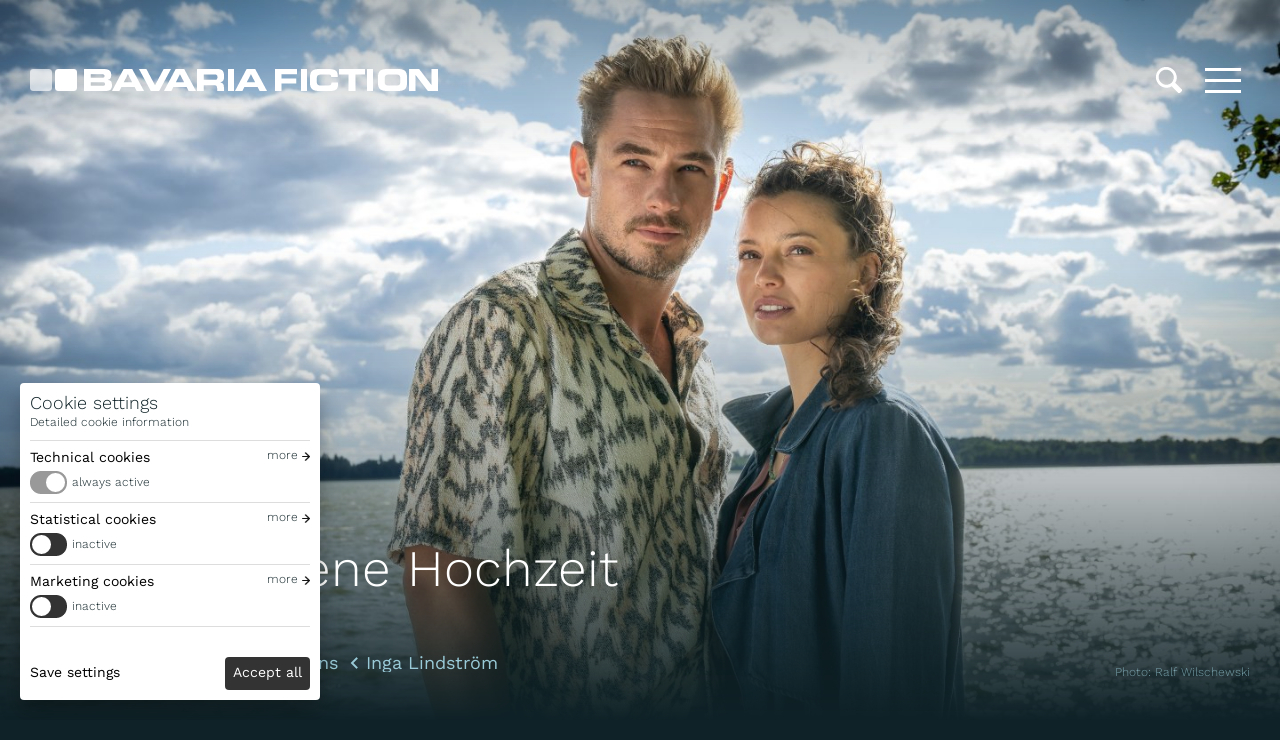

--- FILE ---
content_type: text/html; charset=UTF-8
request_url: https://www.bavaria-fiction.de/en/node/8873
body_size: 6899
content:
<!DOCTYPE html>
<html lang="en" dir="ltr" prefix="og: https://ogp.me/ns#">
  <head>
    <meta charset="utf-8" />
<script>(function() { var s = parseInt(window.localStorage.getItem('cookiesettings'), 10), sc = (s & 1) != 0, mc = (s & 2) != 0; if (sc) { window['gt-enable-statistics'] = true; } if (mc) { window['gt-enable-marketing'] = true; } })();(function(w,d,s,l,i){w[l]=w[l]||[];w[l].push({'gtm.start':new Date().getTime(),event:'gtm.js'});var f=d.getElementsByTagName(s)[0],j=d.createElement(s),dl=l!='dataLayer'?'&l='+l:'';j.async=true;j.src='https://www.googletagmanager.com/gtm.js?id='+i+dl;f.parentNode.insertBefore(j,f);})(window,document,'script','dataLayer','GTM-W6P6FXK');</script>
<meta property="og:site_name" content="Bavaria Fiction GmbH" />
<meta property="og:type" content="movie" />
<meta property="og:url" content="https://www.bavaria-fiction.de/produktionen/reihen/inga-lindstroem/die-vergessene-hochzeit" />
<meta property="og:title" content="Die vergessene Hochzeit" />
<meta name="twitter:card" content="summary_large_image" />
<meta name="twitter:site" content="@BavariaFiction" />
<meta name="Generator" content="Drupal 10 (https://www.drupal.org)" />
<meta name="MobileOptimized" content="width" />
<meta name="HandheldFriendly" content="true" />
<meta name="viewport" content="width=device-width, initial-scale=1.0" />
<link rel="icon" href="/themes/custom/bavariafiction/favicon.ico" type="image/vnd.microsoft.icon" />
<link rel="alternate" hreflang="de" href="https://www.bavaria-fiction.de/produktionen/reihen/inga-lindstroem/die-vergessene-hochzeit" />
<link rel="canonical" href="https://www.bavaria-fiction.de/produktionen/reihen/inga-lindstroem/die-vergessene-hochzeit" />
<link rel="shortlink" href="https://www.bavaria-fiction.de/node/8873" />

    <title>Die vergessene Hochzeit | Bavaria Fiction GmbH</title>
    <link rel="stylesheet" media="all" href="/sites/bavaria-fernsehproduktion.de/files/css/css_QrNdjIJTdUYg4zTEpHwgTPMnHJIUsDjTf6o8exSxkFE.css?delta=0&amp;language=en&amp;theme=bavariafiction&amp;include=eJwFwQEKgEAIBMAPHfikY90s5CwjJej3zShePI7d2Z6XHJGKGFtNZi63CdLuFo3kGvVV2ymKsh90HxXj" />
<link rel="stylesheet" media="all" href="/sites/bavaria-fernsehproduktion.de/files/css/css_w38GqYcsWUCJOyj20lou1Qe5l__-qDpmJr5Ua7Z9BeY.css?delta=1&amp;language=en&amp;theme=bavariafiction&amp;include=eJwFwQEKgEAIBMAPHfikY90s5CwjJej3zShePI7d2Z6XHJGKGFtNZi63CdLuFo3kGvVV2ymKsh90HxXj" />

    
  </head>
  <body>
        <a href="#main-content" class="visually-hidden focusable">
      Skip to main content
    </a>
    
      <div class="dialog-off-canvas-main-canvas" data-off-canvas-main-canvas>
    
  <div>
    <div id="block-header">
  
    
      
<header class="ui-header">

  

  

<section class="ui-content-block">

  

  
  
    
<div class="ui-content-wrap opt-text-width">
                    <div class="ui-header-logo">
        <a href="/" aria-label="Bavaria Fiction GmbH">
          <span>Bavaria Fiction GmbH</span>
        </a>
      </div>
      <div class="ui-header-spacer"></div>
      <div class="ui-header-controls">
        <div class="ui-header-search">
          <div class="ui-header-search-toggle">
            <button aria-label="Search" aria-controls="search-form" id="search-form-toggle"><span>Search</span></button>
          </div>
          <form class="ui-header-search-form" action="/en/search" method="get" aria-labelledby="search-form-toggle" id="search-form">
            <div class="form-item">
              <input aria-label="Search term" type="text" id="header_search_input" name="search_api_fulltext" value="" placeholder="Search term">
            </div>
            <input type="submit" aria-label="Search">
          </form>
        </div>
        <div class="ui-header-menu-toggle">
          <button aria-label="Toggle menu" aria-controls="main-menu" id="main-menu-toggle"><span>Menu</span></button>
        </div>
        <div class="ui-header-menu-menu" role="section" aria-labelledby="main-menu-toggle" id="main-menu">
          

<section class="ui-content-block">

  

  
  
    
<div class="ui-content-wrap opt-text-width">
                                            


              <ul class="opt-menu-main ui-menu">
      
              <li class="opt-node-3">
        <a href="/en/company">Company</a>
              </li>
          <li>
        <a href="/en/productions">Productions</a>
              </li>
          <li class="opt-node-9550">
        <a href="/en/switzerland">Switzerland</a>
              </li>
          <li>
        <a href="/en/team">Team</a>
              </li>
          <li>
        <a href="/en/newsroom">News</a>
              </li>
          <li class="opt-node-8774">
        <a href="/en/karriere">Career</a>
              </li>
          <li class="opt-node-3878">
        <a href="/en/nachhaltigkeit">Sustainability</a>
              </li>
          <li class="opt-node-7">
        <a href="/en/contact-us">Contact</a>
              </li>
        </ul>
  


              
                              

<ul class="language-switcher-language-url ui-language-switcher"><li hreflang="de" data-drupal-link-system-path="node/8873"><a href="/produktionen/reihen/inga-lindstroem/die-vergessene-hochzeit" class="language-link" hreflang="de" data-drupal-link-system-path="node/8873">Deutsch</a></li><li hreflang="en" data-drupal-link-system-path="node/8873" class="is-active" aria-current="page"><a href="/en/node/8873" class="language-link is-active" hreflang="en" data-drupal-link-system-path="node/8873" aria-current="page">English</a></li></ul>
              
              
      </div>

  </section>
          </div>
      </div>
      
      </div>

  </section>
</header>


  </div>
<div data-drupal-messages-fallback class="hidden"></div>
<div id="block-bavariafiction-cookieacceptblock">
  
    
      
<div class="ui-cookie-settings" id="cookie-settings" data-show-toggle>
  <div class="ui-cookie-settings-wrap-inner">
    <div class="ui-cookie-settings-splash">
      <div class="ui-cookie-settings-header">
        <h2>Cookie settings</h2>

                <div class="ui-cookie-settings-details-link">
          <a href="/en/cookie-guidelines">Detailed cookie information</a>
        </div>
              </div>

      <nav></nav>
    </div>
    <div class="ui-cookie-settings-content">
      <div class="ui-cookie-settings-content-group" data-setting="0" data-label="Technical cookies">
        <h3>
          <div class="ui-cookie-settings-hl-close">
            <span>Technical cookies</span>
            <button>back</button>
          </div>
          <div class="cookie-toggle-switch cookie-toggle-switch-on" role="switch" id="cookies-technical"><em></em> <label for="cookies-technical">always active</label></div>
        </h3>
        <p>These cookies are essential for the functioning of our website and cannot be deactivated.</p>
      </div>

      <div class="ui-cookie-settings-content-group" data-setting="1" data-label="Statistical cookies">
        <h3>
          <div class="ui-cookie-settings-hl-close">
            <span>Statistical cookies</span>
            <button>back</button>
          </div>
          <div>
            <span class="cookie-toggle-switch" role="switch" id="cookies-statistics" tabindex="0"><em></em> <label for="cookies-statistics"></label><span>
          </div>
        </h3>
        <p>These cookies allow us to collect anonymous statistics about our visitors, to provide insights so we can improve the performance of our website.</p>
      </div>

      <div class="ui-cookie-settings-content-group" data-setting="2" data-label="Marketing cookies">
        <h3>
          <div class="ui-cookie-settings-hl-close">
            <span>Marketing cookies</span>
            <button>back</button>
          </div>
          <div>
            <span class="cookie-toggle-switch" role="switch" id="cookies-marketing" tabindex="0"><em></em> <label for="cookies-marketing"></label><span>
          </div>
        </h3>
        <p>These cookies may be set through our website by our partners. They may be used to create a profile of your interests to show relevant content on other websites.</p>
      </div>

    </div>

  </div>

  <div class="ui-cookie-settings-button-group">
    <button class="secondary" id="cookies-settings-save">Save settings</button>
    <button class="primary" id="cookies-settings-accept">Accept all</button>
  </div>
</div>

  </div>

  </div>

<a id="main-content" tabindex="-1"></a>  <div>
    <div id="block-bavariafiction-mainpagecontent">
  
    
      

<div lang="de" class="ui-page-content">

  

  


<div class="ui-header-media opt-fade-out">

  <div class="ui-header-media-media" data-effects>
          
<picture class="ui-header-media-image">
  <source media="(max-width: 767px)" srcset="/sites/bavaria-fernsehproduktion.de/files/styles/header_small/public/2023-12/klein.jpg?h=a0dad5ed&amp;itok=75iOZuRS" width="960" height="960" />
  <source media="(min-width: 768px)" srcset="/sites/bavaria-fernsehproduktion.de/files/styles/header_medium/public/2023-12/klein.jpg?h=a0dad5ed&amp;itok=pQVzPcym" width="1440" height="810" />
  <source media="(min-width: 1440px)" srcset="/sites/bavaria-fernsehproduktion.de/files/styles/header_large/public/2023-12/klein.jpg?h=a0dad5ed&amp;itok=XOtVp9DU" width="1920" height="1080" />
  <img src="/sites/bavaria-fernsehproduktion.de/files/styles/header_large/public/2023-12/klein.jpg?h=a0dad5ed&amp;itok=XOtVp9DU" width="960" height="960" alt="Die vergessene Hochzeit" />
</picture>
      </div>

  <div class="ui-header-media-content">
    
    
<div class="ui-content-wrap opt-text-width">
  
        
        
<div class="ui-headline-meta">

    
      <h1 class="opt-smaller">
      
  Die vergessene Hochzeit
    </h1>
  
              
<div class="ui-meta-line">
                
  
<span class="ui-meta-line-part">
    Romance
  </span>

                
  
<span class="ui-meta-line-part">
    2023
  </span>

                
  
<span class="ui-meta-line-part">
    ZDF
  </span>

              </div>
          
      

<div class="ui-horizontal-split opt-row-gap">
  <div class="ui-horizontal-split-content">
                                
<div class="ui-breadcrumb">

                
<a class="ui-link opt-small opt-blue opt-back opt-nowrap" href="/en/productions">
  Productions
</a>
              
<a class="ui-link opt-small opt-blue opt-back opt-nowrap" href="/en/productions#tv-reihe">
  Movie Collections
</a>
                              
<a class="ui-link opt-small opt-blue opt-back opt-nowrap" href="/produktionen/reihen/inga-lindstroem">
  Inga Lindström
</a>
                          
</div>
        
                </div>

      <div class="ui-horizontal-split-content">
                          
  
<div class="ui-credit">
      <span class="ui-credit-label">Photo</span>:
  
  <span class="ui-credit-content">
    Ralf Wilschewski
  </span>
</div>

              
    </div>
  </div>
  
</div>

      </div>

    
    

<section class="ui-content-block">

  

  
  
    
<div class="ui-content-wrap opt-text-width">
                          
<div class="ui-sidebar">

  
  <div class="ui-sidebar-main">
            
  
<div class="ui-html-content js-intersection-parent">

      <p>Die strukturierte Controllerin Pia steht kurz vor ihrer Hochzeit mit Niklas. Doch nach einer wilden Hawaii-Reise mit ihrer Freundin Marlene zu ihrem Junggesellinnenabschied, setzt plötzlich das große Gefühlschaos ein: Pia steht auf einmal zwischen zwei Männern und ausgerechnet ihr Vater Rune, mit dem sie schon seit Jahren keinen Kontakt mehr hat, steht ihr bei der größten Entscheidung ihres Lebens zur Seite.</p>

  
</div>

          </div>

  <div class="ui-sidebar-sidebar">
  
          
<div class="ui-labelled-data-group">
  
                              
<div class="ui-labelled-data js-intersection">
  <div class="ui-labelled-data-content">
                        
<div class="ui-meta-line opt-large">
                        
  
<span class="ui-meta-line-part">
    <time datetime="2024-01-28T12:00:00Z">28.01.2024</time>

  </span>

                        
  
<span class="ui-meta-line-part">
    20:15 Uhr
  </span>

                        
  
<span class="ui-meta-line-part">
    ZDF
  </span>

                      </div>
                    </div>
      
<div class="ui-label">
  Broadcast Date
</div>
  </div>
              
              
              

              


<div class="ui-labelled-data js-intersection">
  <div class="ui-labelled-data-content">
            
<div class="ui-logo-tile-list">
                
<div class="ui-logo-tile opt-logo-zdf opt-has-rollover">
    <a href="https://www.zdf.de/serien/inga-lindstroem/inga-lindstroem---die-vergessene-hochzeit-100.html" aria-label="Zdf">
    <span>Zdf</span>
    </a>
  </div>

          </div>


      </div>
      
<div class="ui-label">
  Watch now
</div>
  </div>


              
  

            </div>

          </div>

</div>
            
      </div>

  </section>
  

    


<section class="ui-content-block">

  

  
  
        
    
<div class="ui-slider" data-mode="gallery">

  

      
<div class="ui-content-wrap opt-text-width">
          
<div class="ui-sidebar">

  
  <div class="ui-sidebar-main">
      
    </div>

  <div class="ui-sidebar-sidebar">
              <nav class="ui-slider-navigation">
  <span class="ui-slider-navigation-prev"></span>
    <span class="ui-slider-navigation-next"></span>
</nav>
            </div>

</div>
      </div>
  
  <div class="ui-slider-wrapper swiper-wrapper">
                      

<div class="ui-slide swiper-slide">

  

  <div class="ui-slide-media">
        
<div class="ui-figure">

  

  <div class="ui-figure-image-content">
          
            <div><picture data-full="/sites/bavaria-fernsehproduktion.de/files/styles/ds_image_xlarge/public/2023-12/stills-7.jpg?itok=E6PqGJbf">
  <img src="/sites/bavaria-fernsehproduktion.de/files/styles/slider_enforce/public/2023-12/stills-7.jpg?h=ac778ff2&amp;itok=a5cC8Fjo" alt="Inga Lindström &quot;Einfach nur Liebe&quot;" width="640" height="426">
</picture>
</div>
      
    
          
      </div>

  <div class="ui-figure-text-content">
    
          
  
<div class="ui-html-content">

        <p>Pia läuft ans Meer, sie hat Tränen in den Augen.<br><br>
Vivien König (Pia)</p>
<p>Foto:&nbsp;Ralf Wilschewski</p>

    
</div>

    
          
    
      </div>

</div>
    </div>

  
</div>

                  

<div class="ui-slide swiper-slide">

  

  <div class="ui-slide-media">
        
<div class="ui-figure">

  

  <div class="ui-figure-image-content">
          
            <div><picture data-full="/sites/bavaria-fernsehproduktion.de/files/styles/ds_image_xlarge/public/2023-12/stills-2.jpg?itok=y95juGnm">
  <img src="/sites/bavaria-fernsehproduktion.de/files/styles/slider_enforce/public/2023-12/stills-2.jpg?h=ac778ff2&amp;itok=nj0JjaY1" alt="Inga Lindström &quot;Einfach nur Liebe&quot;" width="640" height="426">
</picture>
</div>
      
    
          
      </div>

  <div class="ui-figure-text-content">
    
          
  
<div class="ui-html-content">

        <p>Im Arbeitszimmer von Mads Löwenhielm. Albin verkleidet sich. Pia findet das Foto und das Ringla-Manuskript.<br><br>
Vivien König (Pia), Niklas Löffler (Albin)</p>
<p>Foto:&nbsp;Ralf Wilschewski</p>

    
</div>

    
          
    
      </div>

</div>
    </div>

  
</div>

                  

<div class="ui-slide swiper-slide">

  

  <div class="ui-slide-media">
        
<div class="ui-figure">

  

  <div class="ui-figure-image-content">
          
            <div><picture data-full="/sites/bavaria-fernsehproduktion.de/files/styles/ds_image_xlarge/public/2023-12/stills-8.jpg?itok=3mdU-on0">
  <img src="/sites/bavaria-fernsehproduktion.de/files/styles/slider_enforce/public/2023-12/stills-8.jpg?h=ac778ff2&amp;itok=7q4z4jix" alt="Inga Lindström &quot;Einfach nur Liebe&quot;" width="640" height="426">
</picture>
</div>
      
    
          
      </div>

  <div class="ui-figure-text-content">
    
          
  
<div class="ui-html-content">

        <p>Albin zeigt Katerina das Gästehaus. Aus dem Buch fällt ein Foto, auf dem eine Insel zu sehen ist.<br><br>
Niklas Löffler (Albin)</p>
<p>Foto:&nbsp;Ralf Wilschewski</p>

    
</div>

    
          
    
      </div>

</div>
    </div>

  
</div>

                  

<div class="ui-slide swiper-slide">

  

  <div class="ui-slide-media">
        
<div class="ui-figure">

  

  <div class="ui-figure-image-content">
          
            <div><picture data-full="/sites/bavaria-fernsehproduktion.de/files/styles/ds_image_xlarge/public/2023-12/stills-3.jpg?itok=zycNB_sx">
  <img src="/sites/bavaria-fernsehproduktion.de/files/styles/slider_enforce/public/2023-12/stills-3.jpg?h=ac778ff2&amp;itok=Cp68G174" alt="Inga Lindström &quot;Einfach nur Liebe&quot;" width="640" height="426">
</picture>
</div>
      
    
          
      </div>

  <div class="ui-figure-text-content">
    
          
  
<div class="ui-html-content">

        <p>Pia und Albin müssen sich verstecken.<br><br>
Niklas Löffler (Albin), Vivien König (Pia)</p>
<p>Foto:&nbsp;Ralf Wilschewski</p>

    
</div>

    
          
    
      </div>

</div>
    </div>

  
</div>

                  

<div class="ui-slide swiper-slide">

  

  <div class="ui-slide-media">
        
<div class="ui-figure">

  

  <div class="ui-figure-image-content">
          
            <div><picture data-full="/sites/bavaria-fernsehproduktion.de/files/styles/ds_image_xlarge/public/2023-12/stills-13.jpg?itok=8o1waUh9">
  <img src="/sites/bavaria-fernsehproduktion.de/files/styles/slider_enforce/public/2023-12/stills-13.jpg?h=ac778ff2&amp;itok=9wpPV-tC" alt="Inga Lindström &quot;Einfach nur Liebe&quot;" width="640" height="426">
</picture>
</div>
      
    
          
      </div>

  <div class="ui-figure-text-content">
    
          
  
<div class="ui-html-content">

        <p>Rune entdeckt Pia´s Auto und hinterlässt eine Nachricht an der Windschutzscheibe.<br><br>
Martin Feifel (Rune)</p>
<p>Foto:&nbsp;Ralf Wilschewski</p>

    
</div>

    
          
    
      </div>

</div>
    </div>

  
</div>

                  

<div class="ui-slide swiper-slide">

  

  <div class="ui-slide-media">
        
<div class="ui-figure">

  

  <div class="ui-figure-image-content">
          
            <div><picture data-full="/sites/bavaria-fernsehproduktion.de/files/styles/ds_image_xlarge/public/2023-12/stills-6.jpg?itok=N51thV8y">
  <img src="/sites/bavaria-fernsehproduktion.de/files/styles/slider_enforce/public/2023-12/stills-6.jpg?h=ac778ff2&amp;itok=wHJAa5K0" alt="Inga Lindström &quot;Einfach nur Liebe&quot;" width="640" height="426">
</picture>
</div>
      
    
          
      </div>

  <div class="ui-figure-text-content">
    
          
  
<div class="ui-html-content">

        <p>Pia´s Kleidung trocknet am Feuer und Albin bereitet Fische zu. Schmeckt gar nicht so schlecht.<br><br>
Niklas Löffler (Albin), Vivien König (Pia)</p>
<p>Foto:&nbsp;Ralf Wilschewski</p>

    
</div>

    
          
    
      </div>

</div>
    </div>

  
</div>

                  

<div class="ui-slide swiper-slide">

  

  <div class="ui-slide-media">
        
<div class="ui-figure">

  

  <div class="ui-figure-image-content">
          
            <div><picture data-full="/sites/bavaria-fernsehproduktion.de/files/styles/ds_image_xlarge/public/2023-12/stills-4.jpg?itok=LzJ1oCed">
  <img src="/sites/bavaria-fernsehproduktion.de/files/styles/slider_enforce/public/2023-12/stills-4.jpg?h=ac778ff2&amp;itok=UEPITeUF" alt="Inga Lindström &quot;Einfach nur Liebe&quot;" width="640" height="426">
</picture>
</div>
      
    
          
      </div>

  <div class="ui-figure-text-content">
    
          
  
<div class="ui-html-content">

        <p>Niklas ist auf dem Weg zu Pia.<br><br>
Nicolo Pasetti (Niklas)</p>
<p>Foto:&nbsp;Ralf Wilschewski</p>

    
</div>

    
          
    
      </div>

</div>
    </div>

  
</div>

                  

<div class="ui-slide swiper-slide">

  

  <div class="ui-slide-media">
        
<div class="ui-figure">

  

  <div class="ui-figure-image-content">
          
            <div><picture data-full="/sites/bavaria-fernsehproduktion.de/files/styles/ds_image_xlarge/public/2023-12/stills-12.jpg?itok=2ucWDFce">
  <img src="/sites/bavaria-fernsehproduktion.de/files/styles/slider_enforce/public/2023-12/stills-12.jpg?h=ac778ff2&amp;itok=6ns0wafe" alt="Inga Lindström &quot;Einfach nur Liebe&quot;" width="640" height="426">
</picture>
</div>
      
    
          
      </div>

  <div class="ui-figure-text-content">
    
          
  
<div class="ui-html-content">

        <p>Rune steht auf und nimmt den Schwindel auf sich.<br><br>
Nicolo Pasetti (Niklas), Martin Feifel (Rune)</p>
<p>Foto:&nbsp;Ralf Wilschewski</p>

    
</div>

    
          
    
      </div>

</div>
    </div>

  
</div>

                  

<div class="ui-slide swiper-slide">

  

  <div class="ui-slide-media">
        
<div class="ui-figure">

  

  <div class="ui-figure-image-content">
          
            <div><picture data-full="/sites/bavaria-fernsehproduktion.de/files/styles/ds_image_xlarge/public/2023-12/stills-11.jpg?itok=olsC_VRt">
  <img src="/sites/bavaria-fernsehproduktion.de/files/styles/slider_enforce/public/2023-12/stills-11.jpg?h=ac778ff2&amp;itok=TTcR6se7" alt="Inga Lindström &quot;Einfach nur Liebe&quot;" width="640" height="426">
</picture>
</div>
      
    
          
      </div>

  <div class="ui-figure-text-content">
    
          
  
<div class="ui-html-content">

        <p>Katerina ruft Mads an und lächelt.<br><br>
Franziska Schlattner (Katerina)</p>
<p>Foto:&nbsp;Ralf Wilschewski</p>

    
</div>

    
          
    
      </div>

</div>
    </div>

  
</div>

                  

<div class="ui-slide swiper-slide">

  

  <div class="ui-slide-media">
        
<div class="ui-figure">

  

  <div class="ui-figure-image-content">
          
            <div><picture data-full="/sites/bavaria-fernsehproduktion.de/files/styles/ds_image_xlarge/public/2023-12/stills-14.jpg?itok=CBLv-phC">
  <img src="/sites/bavaria-fernsehproduktion.de/files/styles/slider_enforce/public/2023-12/stills-14.jpg?h=d1cb525d&amp;itok=HdBwx9Ng" alt="Inga Lindström &quot;Einfach nur Liebe&quot;" width="640" height="426">
</picture>
</div>
      
    
          
      </div>

  <div class="ui-figure-text-content">
    
          
  
<div class="ui-html-content">

        <p>Foto:&nbsp;Ralf Wilschewski</p>

    
</div>

    
          
    
      </div>

</div>
    </div>

  
</div>

                </div>

  
  
</div>

    

  </section>




    


<section class="ui-content-block">

  

  
  
    
<div class="ui-content-wrap opt-text-width-no-margin">
              
          

<div class="ui-video">

  

            <div class="flex-video">
        <video controls controlslist="nodownload">
          <source src="https://www.bavaria-fiction.de/sites/bavaria-fernsehproduktion.de/files/2024-01/IL%20101%20-%20Trailer%20NEU%20mLogo%20mEndcard.mp4">
        </video>
      </div>
      
</div>

    
    
      </div>

  </section>




    
    



<section class="ui-content-block">

  

  
  
    
<div class="ui-content-wrap opt-text-width">
              
          


<div class="ui-module-intro">

  

    <div class="ui-module-intro-headline">
    <h2 class="js-intersection">
      <span>Press reviews</span>
    </h2>
      </div>
  
  </div>
    
    
<div class="ui-review-list js-intersection-parent">
                    
<div class="ui-review">

            
<div class="ui-review-body">
      Hangover auf Schwedisch

  </div>      
            
<div class="ui-label opt-center">
  TV für Mich
</div>
      
</div>

                  
<div class="ui-review">

            
<div class="ui-review-body">
      Zum Mitschmachten - herrlich!
  </div>      
            
<div class="ui-label opt-center">
  Intouch
</div>
      
</div>

                  
<div class="ui-review">

            
<div class="ui-review-body">
      Vivien König und Niklas Löffler funktionieren schon gut zusammen, überzeugen schauspielerisch und im Hinblick auf die Chemie.
  </div>      
            
<div class="ui-label opt-center">
  film-rezensionen.de
</div>
      
</div>

              </div>

    
      </div>

  </section>




    

    

    

        

<section class="ui-content-block">

  

  
  
    
<div class="ui-content-wrap opt-text-width">
                          
<div class="ui-sidebar">

  
  <div class="ui-sidebar-main">
            
  


<div class="ui-module-intro">

  

    <div class="ui-module-intro-headline">
    <h2 class="js-intersection">
      <span>Cast &amp; Crew</span>
    </h2>
      </div>
  
  </div>


<div class="ui-key-value opt-break-on-medium js-show-more"  data-show-more="Show all" data-show-less="Show less"  >
            

<div lang="de" class="ui-key-value-row">

  

      
  
<div class="ui-key-value-row-key">
        Executive Producer
    </div>

  
      
<div class="ui-key-value-row-value">
          <a href="/en/person/stephan-bechtle" hreflang="en">Stephan Bechtle</a>      </div>
  
</div>

          

<div lang="de" class="ui-key-value-row">

  

      
  
<div class="ui-key-value-row-key">
        Commissioner
    </div>

  
      
<div class="ui-key-value-row-value">
          ZDF      </div>
  
</div>

          

<div lang="de" class="ui-key-value-row">

  

      
  
<div class="ui-key-value-row-key">
        Commissioning Editor
    </div>

  
      
<div class="ui-key-value-row-value">
          Alexander S. Tung      </div>
  
</div>

          

<div lang="de" class="ui-key-value-row">

  

      
  
<div class="ui-key-value-row-key">
        Screenplay
    </div>

  
      
<div class="ui-key-value-row-value">
          Oliver Dieckmann, Aline Ruiz Fernandez      </div>
  
</div>

          

<div lang="de" class="ui-key-value-row">

  

      
  
<div class="ui-key-value-row-key">
        Director
    </div>

  
      
<div class="ui-key-value-row-value">
          Oliver Dieckmann      </div>
  
</div>

          

<div lang="de" class="ui-key-value-row">

  

      
  
<div class="ui-key-value-row-key">
        Director of Photography
    </div>

  
      
<div class="ui-key-value-row-value">
          Sebastian Wiegärtner      </div>
  
</div>

          

<div lang="de" class="ui-key-value-row">

  

      
  
<div class="ui-key-value-row-key">
        Casting
    </div>

  
      
<div class="ui-key-value-row-value">
          <a href="/en/person/tessa-frank" hreflang="en">Tessa Frank</a>      </div>
  
</div>

          

<div lang="de" class="ui-key-value-row">

  

      
  
<div class="ui-key-value-row-key">
        Cast
    </div>

  
      
<div class="ui-key-value-row-value">
          Vivien König, Niklas Löffler, Nicolo Pasetti, Martin Feifel, Franziska Schlattner, Pauline Angert      </div>
  
</div>

          

<div lang="de" class="ui-key-value-row">

  

      
  
<div class="ui-key-value-row-key">
        Line Producer
    </div>

  
      
<div class="ui-key-value-row-value">
          <a href="/en/person/astrid-holz" hreflang="en">Astrid Holz</a>      </div>
  
</div>

          

<div lang="de" class="ui-key-value-row">

  

      
  
<div class="ui-key-value-row-key">
        Unit Production Manager
    </div>

  
      
<div class="ui-key-value-row-value">
          Susanne Bille-Wastian      </div>
  
</div>

          

<div lang="de" class="ui-key-value-row">

  

      
  
<div class="ui-key-value-row-key">
        Set Design
    </div>

  
      
<div class="ui-key-value-row-value">
          Andrea Lindner      </div>
  
</div>

          

<div lang="de" class="ui-key-value-row">

  

      
  
<div class="ui-key-value-row-key">
        Costume Design
    </div>

  
      
<div class="ui-key-value-row-value">
          Tanja Wagner      </div>
  
</div>

          

<div lang="de" class="ui-key-value-row">

  

      
  
<div class="ui-key-value-row-key">
        Make-Up
    </div>

  
      
<div class="ui-key-value-row-value">
          Agnes Ellert, Amal Boulos      </div>
  
</div>

          

<div lang="de" class="ui-key-value-row">

  

      
  
<div class="ui-key-value-row-key">
        Editor
    </div>

  
      
<div class="ui-key-value-row-value">
          Sabine Matula      </div>
  
</div>

      </div>

          </div>

  <div class="ui-sidebar-sidebar">
                          


<div class="ui-module-intro">

  

    <div class="ui-module-intro-headline opt-no-width-limit">
    <h3 class="opt-h2-height-medium-up js-intersection">
      <span>Executive Producer</span>
    </h3>
      </div>
  
  </div>
            
<div class="ui-promo-list-staggered js-intersection-parent" data-selector=".ui-promo">
                  




<div class="ui-promo opt-small opt-minimal">

  

      <a href="/en/person/stephan-bechtle">
  
  <div class="ui-promo-image">
                
            <div>  <img loading="lazy" alt="" src="/sites/bavaria-fernsehproduktion.de/files/styles/ds_image_promo_portrait/public/2023-04/Stephan-Bechtle.jpg?itok=N9iqyYP0" width="720" height="960" />


</div>
      
  
      </div>

      
<div class="ui-promo-headline">
     
  Stephan
 
  Bechtle


</div>
  
  
  
      </a>
  </div>

              </div>
                    </div>

</div>
            
      </div>

  </section>
  
    
    
    </div>

</div>


  </div>

  </div>

  </div>

  <div>
    <div id="block-bavariafictionfooter">
  
    
      
<footer class="ui-footer">
  

<section class="ui-content-block">

  

  
  
    
<div class="ui-content-wrap opt-text-width">
                    
<div class="ui-sidebar opt-break-on-medium">

  
  <div class="ui-sidebar-main">
            <h3 class="opt-blue js-intersection">Bavaria Fiction GmbH</h3>
          
<div class="ui-html-content opt-hide-links js-intersection-parent">

                <p class="opt-margin-small">
                Bavariafilmplatz 7<br>
                D-82031 Geiselgasteig
              </p>
              <p class="opt-margin-small">
                +49 (0)89 / 6499-0
              </p>
              <p class="opt-margin-small">
                <a href="mailto:info@bavaria-fiction.de">info@bavaria-fiction.de</a>
              </p>
            
</div>
          </div>

  <div class="ui-sidebar-sidebar">
  
          <div class="ui-footer-sidebar-top">
                          
<div class="ui-some-logo-list opt-small js-intersection">
            
<div class="ui-some-logo opt-logo-instagram opt-has-rollover">
    <a href="https://www.instagram.com/bavariafiction" aria-label="Instagram">
    <span>Instagram</span>
    </a>
  </div>
          
<div class="ui-some-logo opt-logo-linked-in opt-has-rollover">
    <a href="https://www.linkedin.com/company/bavaria-fiction" aria-label="Linked-in">
    <span>Linked-in</span>
    </a>
  </div>
          
<div class="ui-some-logo opt-logo-facebook opt-has-rollover">
    <a href="https://www.facebook.com/BavariaFiction" aria-label="Facebook">
    <span>Facebook</span>
    </a>
  </div>
          
<div class="ui-some-logo opt-logo-tiktok opt-has-rollover">
    <a href="https://www.tiktok.com/@bavariafiction" aria-label="Tiktok">
    <span>Tiktok</span>
    </a>
  </div>
          
<div class="ui-some-logo opt-logo-youtube opt-has-rollover">
    <a href="https://www.youtube.com/@BavariaFiction" aria-label="Youtube">
    <span>Youtube</span>
    </a>
  </div>
          
<div class="ui-some-logo opt-logo-crew-united opt-has-rollover">
    <a href="https://www.crew-united.com/?bio=106837" aria-label="Crew-united">
    <span>Crew-united</span>
    </a>
  </div>
      </div>

            
                          


              <ul class="opt-menu-footer ui-menu">
      
              <li class="opt-node-678">
        <a href="/en/data-protection">Data Protection</a>
              </li>
          <li class="opt-node-677">
        <a href="/en/imprint">Imprint</a>
              </li>
          <li class="opt-node-2321">
        <a href="/en/cookie-guidelines">Cookie Guidelines</a>
              </li>
        </ul>
  


            
          </div>

          
          </div>

</div>
      
      </div>

  </section>
</footer>

  </div>

  </div>


  </div>

    
    <script type="application/json" data-drupal-selector="drupal-settings-json">{"path":{"baseUrl":"\/","pathPrefix":"en\/","currentPath":"node\/8873","currentPathIsAdmin":false,"isFront":false,"currentLanguage":"en"},"pluralDelimiter":"\u0003","cookie_accept":{"more":"more","active":"active","inactive":"inactive","media_warning":"Do you want to load external content? The external service may set cookies and gather data such as your IP address.","media_warning_accept":"OK"},"user":{"uid":0,"permissionsHash":"d16e96e5f23304a9962fcf157443c0b9404fc9da7cc724c1c8eb2c36a416cc54"}}</script>
<script src="/sites/bavaria-fernsehproduktion.de/files/js/js_5-nwSUOeMZncykgEmza-fVuwGDBDoLLKpjUO8fKJGks.js?scope=footer&amp;delta=0&amp;language=en&amp;theme=bavariafiction&amp;include=eJxLSixLLMpMTMtMLsnMz9NPz8lPSszRSSmOT87Pz85MjU9MTk4tKNFPyslPzgYAhxgRSA"></script>

  </body>
</html>


--- FILE ---
content_type: image/svg+xml
request_url: https://www.bavaria-fiction.de/themes/custom/bavariafiction/patternlab/source/images/icon/arrow-left-thick-99cad7.svg
body_size: 297
content:
<?xml version="1.0" encoding="UTF-8"?>
<svg width="16px" height="16px" viewBox="0 0 16 16" version="1.1" xmlns="http://www.w3.org/2000/svg" xmlns:xlink="http://www.w3.org/1999/xlink">
    <title>assets/icon/arrow-left-thick</title>
    <g id="assets/icon/arrow-left-thick" stroke="none" stroke-width="1" fill="none" fill-rule="evenodd" stroke-linecap="square">
        <polyline id="Arrow" stroke="#99cad7" stroke-width="2" points="10.5 3.5 6 8 10.5 12.5"></polyline>
    </g>
</svg>

--- FILE ---
content_type: image/svg+xml
request_url: https://www.bavaria-fiction.de/themes/custom/bavariafiction/patternlab/source/images/review-stars.svg
body_size: 538
content:
<?xml version="1.0" encoding="UTF-8"?>
<svg width="112px" height="16px" viewBox="0 0 112 16" version="1.1" xmlns="http://www.w3.org/2000/svg" xmlns:xlink="http://www.w3.org/1999/xlink">
    <title>assets/img/review-stars</title>
    <g id="assets/img/review-stars" stroke="none" stroke-width="1" fill="none" fill-rule="evenodd">
        <polygon id="Star" fill="#599BAC" points="56 12 51.297718 14.472136 52.1957739 9.23606798 48.3915479 5.52786405 53.648859 4.76393202 56 0 58.351141 4.76393202 63.6084521 5.52786405 59.8042261 9.23606798 60.702282 14.472136"></polygon>
        <polygon id="Star-Copy-3" fill="#599BAC" points="80 12 75.297718 14.472136 76.1957739 9.23606798 72.3915479 5.52786405 77.648859 4.76393202 80 0 82.351141 4.76393202 87.6084521 5.52786405 83.8042261 9.23606798 84.702282 14.472136"></polygon>
        <polygon id="Star-Copy-4" fill="#599BAC" points="104 12 99.297718 14.472136 100.195774 9.23606798 96.3915479 5.52786405 101.648859 4.76393202 104 0 106.351141 4.76393202 111.608452 5.52786405 107.804226 9.23606798 108.702282 14.472136"></polygon>
        <polygon id="Star-Copy" fill="#599BAC" points="32 12 27.297718 14.472136 28.1957739 9.23606798 24.3915479 5.52786405 29.648859 4.76393202 32 0 34.351141 4.76393202 39.6084521 5.52786405 35.8042261 9.23606798 36.702282 14.472136"></polygon>
        <polygon id="Star-Copy-2" fill="#599BAC" points="8 12 3.29771798 14.472136 4.19577393 9.23606798 0.39154787 5.52786405 5.64885899 4.76393202 8 0 10.351141 4.76393202 15.6084521 5.52786405 11.8042261 9.23606798 12.702282 14.472136"></polygon>
    </g>
</svg>

--- FILE ---
content_type: image/svg+xml
request_url: https://www.bavaria-fiction.de/themes/custom/bavariafiction/patternlab/source/images/icon/arrow-big-left-99cad7.svg
body_size: 353
content:
<?xml version="1.0" encoding="UTF-8"?>
<svg width="54px" height="33px" viewBox="0 0 54 33" version="1.1" xmlns="http://www.w3.org/2000/svg" xmlns:xlink="http://www.w3.org/1999/xlink">
    <title>assets/icon/arrow-big-left</title>
    <g id="assets/icon/arrow-big-left" stroke="none" stroke-width="1" fill="none" fill-rule="evenodd">
        <polygon id="Path" fill="#99cad7" fill-rule="nonzero" points="18.0239491 1.42160474 16.594226 0 1.42108547e-14 16.5 16.594226 33 18.0239491 31.5783953 3.872 17.505 54 17.5052264 54 15.4947736 3.873 15.494"></polygon>
    </g>
</svg>

--- FILE ---
content_type: image/svg+xml
request_url: https://www.bavaria-fiction.de/themes/custom/bavariafiction/patternlab/source/images/icon/facebook-99cad7.svg
body_size: 502
content:
<?xml version="1.0" encoding="UTF-8"?>
<svg width="27px" height="60px" viewBox="0 0 27 60" version="1.1" xmlns="http://www.w3.org/2000/svg" xmlns:xlink="http://www.w3.org/1999/xlink">
    <title>assets/some-logo/facebook</title>
    <g id="assets/some-logo/facebook" stroke="none" stroke-width="1" fill="none" fill-rule="evenodd">
        <rect id="Rectangle" x="4.54747351e-13" y="0" width="27" height="60"></rect>
        <path d="M20.2359899,11.2080475 C22.6712017,11.2080475 26.7903525,11.2446854 26.7903525,11.2446854 L26.7903525,2.88970991 C26.7903525,2.88970991 23.9258421,2.81643404 20.164944,2.88970991 C16.4040459,2.9614592 7.16354345,3.24998293 7.16354345,14.2459428 L7.16354345,21.3353831 L-4.97379915e-14,21.3353831 L-4.97379915e-14,30.0155202 L7.16354345,30.0155202 L7.16354345,57.1428571 L17.4062466,57.1428571 L17.4062466,30.0155202 L25.7866401,30.0155202 L26.7903525,21.3353831 L17.4062466,21.3353831 L17.4062466,14.2459428 C17.4062466,14.2459428 17.8007781,11.2080475 20.2359899,11.2080475" id="Fill-1" fill="#99cad7"></path>
    </g>
</svg>

--- FILE ---
content_type: image/svg+xml
request_url: https://www.bavaria-fiction.de/themes/custom/bavariafiction/patternlab/source/images/icon/arrow-down-thick-ff.svg
body_size: 295
content:
<?xml version="1.0" encoding="UTF-8"?>
<svg width="16px" height="16px" viewBox="0 0 16 16" version="1.1" xmlns="http://www.w3.org/2000/svg" xmlns:xlink="http://www.w3.org/1999/xlink">
    <title>assets/icon/arrow-down-thick</title>
    <g id="assets/icon/arrow-down-thick" stroke="none" stroke-width="1" fill="none" fill-rule="evenodd" stroke-linecap="square">
        <polyline id="Arrow" stroke="#ffffff" stroke-width="2" points="3.75 5.75 8.25 10.25 12.75 5.75"></polyline>
    </g>
</svg>

--- FILE ---
content_type: image/svg+xml
request_url: https://www.bavaria-fiction.de/themes/custom/bavariafiction/patternlab/source/images/logo/zdf.svg
body_size: 882
content:
<?xml version="1.0" encoding="UTF-8"?>
<svg width="90px" height="90px" viewBox="0 0 90 90" version="1.1" xmlns="http://www.w3.org/2000/svg" xmlns:xlink="http://www.w3.org/1999/xlink">
    <title>assets/logo/zdf</title>
    <g id="assets/logo/zdf" stroke="none" stroke-width="1" fill="none" fill-rule="evenodd">
        <rect id="Background" opacity="0.693708147" x="0" y="0" width="90" height="90"></rect>
        <path d="M29.915,23 C38.525,23 45.95,27.8910125 49.55,35.0052124 L58.475,35.0052124 C63.8,35.0052124 66.71,37.3025061 67.505,42.1342336 L67.505,41.7340598 C67.505,37.6285736 69.455,35.0052124 74.195,35.0052124 L83,35.0052124 L83,38.4437424 L75.68,38.4437424 C72.395,38.4437424 71.705,39.7924761 71.69,42.0304848 L71.63,43.4088611 L81.5,43.4088611 L81.5,46.8029273 L71.645,46.8029273 L71.645,54.435871 L67.475,54.435871 L67.475,47.9441635 C67.055,50.0339598 66.155,51.6346548 64.715,52.7610697 C62.72,54.3321222 60.755,54.4655135 58.58,54.4655135 L49.475,54.4655135 C45.86,61.5056072 38.465,66.3225134 29.915,66.3225134 C17.825,66.3225134 8,56.629416 8,44.6686673 C8,32.7079187 17.825,23 29.915,23 Z M43.805,35.0052124 L33.065,35.0052124 L33.065,38.4289211 L42.29,38.4289211 C44.51,38.4289211 45.785,38.9476649 45.785,40.8151423 C45.785,42.6233348 44.51,43.0531511 42.35,43.0531511 L39.62,43.0531511 C34.895,43.0531511 32.945,45.4838361 32.945,49.6041435 L32.945,54.4210497 L49.49,54.4210497 L49.49,51.1010898 L37.16,51.1010898 L37.16,50.0636023 C37.16,47.8255935 37.865,46.6547148 41.165,46.6547148 L43.805,46.6547148 C49.1,46.6547148 50.03,43.1124361 50.03,40.8744273 C50.03,38.7698099 49.25,35.0052124 43.805,35.0052124 Z M58.385,38.4437424 L53.78,38.4437424 L53.78,51.0269835 L58.385,51.0269835 C62.015,51.0269835 63.305,49.5003948 63.305,44.7427736 C63.305,39.9703311 62,38.4437424 58.385,38.4437424 Z" id="path7-path-2" fill="#599BAC" fill-rule="nonzero"></path>
    </g>
</svg>

--- FILE ---
content_type: text/javascript
request_url: https://www.bavaria-fiction.de/sites/bavaria-fernsehproduktion.de/files/js/js_5-nwSUOeMZncykgEmza-fVuwGDBDoLLKpjUO8fKJGks.js?scope=footer&delta=0&language=en&theme=bavariafiction&include=eJxLSixLLMpMTMtMLsnMz9NPz8lPSszRSSmOT87Pz85MjU9MTk4tKNFPyslPzgYAhxgRSA
body_size: 29691
content:
/* @license GPL-2.0-or-later https://www.drupal.org/licensing/faq */
(function(){const settingsElement=document.querySelector('head > script[type="application/json"][data-drupal-selector="drupal-settings-json"], body > script[type="application/json"][data-drupal-selector="drupal-settings-json"]');window.drupalSettings={};if(settingsElement!==null)window.drupalSettings=JSON.parse(settingsElement.textContent);})();;
(()=>{"use strict";function e(e){return null!==e&&"object"==typeof e&&"constructor" in e&&e.constructor===Object;}function t(s={},i={}){Object.keys(i).forEach(((n)=>{void 0===s[n]?s[n]=i[n]:e(i[n])&&e(s[n])&&Object.keys(i[n]).length>0&&t(s[n],i[n]);}));}const s={body:{},addEventListener(){},removeEventListener(){},activeElement:{blur(){},nodeName:""},querySelector:()=>null,querySelectorAll:()=>[],getElementById:()=>null,createEvent:()=>({initEvent(){}}),createElement:()=>({children:[],childNodes:[],style:{},setAttribute(){},getElementsByTagName:()=>[]}),createElementNS:()=>({}),importNode:()=>null,location:{hash:"",host:"",hostname:"",href:"",origin:"",pathname:"",protocol:"",search:""}};function i(){const e="undefined"!=typeof document?document:{};return t(e,s),e;}const n={document:s,navigator:{userAgent:""},location:{hash:"",host:"",hostname:"",href:"",origin:"",pathname:"",protocol:"",search:""},history:{replaceState(){},pushState(){},go(){},back(){}},CustomEvent:function(){return this;},addEventListener(){},removeEventListener(){},getComputedStyle:()=>({getPropertyValue:()=>""}),Image(){},Date(){},screen:{},setTimeout(){},clearTimeout(){},matchMedia:()=>({}),requestAnimationFrame:(e)=>"undefined"==typeof setTimeout?(e(),null):setTimeout(e,0),cancelAnimationFrame(e){"undefined"!=typeof setTimeout&&clearTimeout(e);}};function a(){const e="undefined"!=typeof window?window:{};return t(e,n),e;}class r extends Array{constructor(e){super(...e||[]),function(e){const t=e.__proto__;Object.defineProperty(e,"__proto__",{get:()=>t,set(e){t.__proto__=e;}});}(this);}}function l(e=[]){const t=[];return e.forEach(((e)=>{Array.isArray(e)?t.push(...l(e)):t.push(e);})),t;}function o(e,t){return Array.prototype.filter.call(e,t);}function d(e,t){const s=a(),n=i();let l=[];if(!t&&e instanceof r)return e;if(!e)return new r(l);if("string"==typeof e){const s=e.trim();if(s.indexOf("<")>=0&&s.indexOf(">")>=0){let e="div";0===s.indexOf("<li")&&(e="ul"),0===s.indexOf("<tr")&&(e="tbody"),0!==s.indexOf("<td")&&0!==s.indexOf("<th")||(e="tr"),0===s.indexOf("<tbody")&&(e="table"),0===s.indexOf("<option")&&(e="select");const t=n.createElement(e);t.innerHTML=s;for(let e=0;e<t.childNodes.length;e+=1)l.push(t.childNodes[e]);}else l=function(e,t){if("string"!=typeof e)return [e];const s=[],i=t.querySelectorAll(e);for(let e=0;e<i.length;e+=1)s.push(i[e]);return s;}(e.trim(),t||n);}else if(e.nodeType||e===s||e===n)l.push(e);else{if(Array.isArray(e)){if(e instanceof r)return e;l=e;}}return new r(function(e){const t=[];for(let s=0;s<e.length;s+=1)-1===t.indexOf(e[s])&&t.push(e[s]);return t;}(l));}d.fn=r.prototype;const c="resize scroll".split(" ");function p(e){return function(...t){if(void 0===t[0]){for(let t=0;t<this.length;t+=1)c.indexOf(e)<0&&(e in this[t]?this[t][e]():d(this[t]).trigger(e));return this;}return this.on(e,...t);};}p("click"),p("blur"),p("focus"),p("focusin"),p("focusout"),p("keyup"),p("keydown"),p("keypress"),p("submit"),p("change"),p("mousedown"),p("mousemove"),p("mouseup"),p("mouseenter"),p("mouseleave"),p("mouseout"),p("mouseover"),p("touchstart"),p("touchend"),p("touchmove"),p("resize"),p("scroll");const u={addClass:function(...e){const t=l(e.map(((e)=>e.split(" "))));return this.forEach(((e)=>{e.classList.add(...t);})),this;},removeClass:function(...e){const t=l(e.map(((e)=>e.split(" "))));return this.forEach(((e)=>{e.classList.remove(...t);})),this;},hasClass:function(...e){const t=l(e.map(((e)=>e.split(" "))));return o(this,((e)=>t.filter(((t)=>e.classList.contains(t))).length>0)).length>0;},toggleClass:function(...e){const t=l(e.map(((e)=>e.split(" "))));this.forEach(((e)=>{t.forEach(((t)=>{e.classList.toggle(t);}));}));},attr:function(e,t){if(1===arguments.length&&"string"==typeof e)return this[0]?this[0].getAttribute(e):void 0;for(let s=0;s<this.length;s+=1)if(2===arguments.length)this[s].setAttribute(e,t);else{for(const t in e)this[s][t]=e[t],this[s].setAttribute(t,e[t]);}return this;},removeAttr:function(e){for(let t=0;t<this.length;t+=1)this[t].removeAttribute(e);return this;},transform:function(e){for(let t=0;t<this.length;t+=1)this[t].style.transform=e;return this;},transition:function(e){for(let t=0;t<this.length;t+=1)this[t].style.transitionDuration="string"!=typeof e?`${e}ms`:e;return this;},on:function(...e){let [t,s,i,n]=e;function a(e){const t=e.target;if(!t)return;const n=e.target.dom7EventData||[];if(n.indexOf(e)<0&&n.unshift(e),d(t).is(s))i.apply(t,n);else{const e=d(t).parents();for(let t=0;t<e.length;t+=1)d(e[t]).is(s)&&i.apply(e[t],n);}}function r(e){const t=e&&e.target&&e.target.dom7EventData||[];t.indexOf(e)<0&&t.unshift(e),i.apply(this,t);}"function"==typeof e[1]&&([t,i,n]=e,s=void 0),n||(n=!1);const l=t.split(" ");let o;for(let e=0;e<this.length;e+=1){const t=this[e];if(s)for(o=0;o<l.length;o+=1){const e=l[o];t.dom7LiveListeners||(t.dom7LiveListeners={}),t.dom7LiveListeners[e]||(t.dom7LiveListeners[e]=[]),t.dom7LiveListeners[e].push({listener:i,proxyListener:a}),t.addEventListener(e,a,n);}else for(o=0;o<l.length;o+=1){const e=l[o];t.dom7Listeners||(t.dom7Listeners={}),t.dom7Listeners[e]||(t.dom7Listeners[e]=[]),t.dom7Listeners[e].push({listener:i,proxyListener:r}),t.addEventListener(e,r,n);}}return this;},off:function(...e){let [t,s,i,n]=e;"function"==typeof e[1]&&([t,i,n]=e,s=void 0),n||(n=!1);const a=t.split(" ");for(let e=0;e<a.length;e+=1){const t=a[e];for(let e=0;e<this.length;e+=1){const a=this[e];let r;if(!s&&a.dom7Listeners?r=a.dom7Listeners[t]:s&&a.dom7LiveListeners&&(r=a.dom7LiveListeners[t]),r&&r.length){for(let e=r.length-1;e>=0;e-=1){const s=r[e];i&&s.listener===i||i&&s.listener&&s.listener.dom7proxy&&s.listener.dom7proxy===i?(a.removeEventListener(t,s.proxyListener,n),r.splice(e,1)):i||(a.removeEventListener(t,s.proxyListener,n),r.splice(e,1));}}}}return this;},trigger:function(...e){const t=a(),s=e[0].split(" "),i=e[1];for(let n=0;n<s.length;n+=1){const a=s[n];for(let s=0;s<this.length;s+=1){const n=this[s];if(t.CustomEvent){const s=new t.CustomEvent(a,{detail:i,bubbles:!0,cancelable:!0});n.dom7EventData=e.filter(((e,t)=>t>0)),n.dispatchEvent(s),n.dom7EventData=[],delete n.dom7EventData;}}}return this;},transitionEnd:function(e){const t=this;return e&&t.on("transitionend",(function s(i){i.target===this&&(e.call(this,i),t.off("transitionend",s));})),this;},outerWidth:function(e){if(this.length>0){if(e){const e=this.styles();return this[0].offsetWidth+parseFloat(e.getPropertyValue("margin-right"))+parseFloat(e.getPropertyValue("margin-left"));}return this[0].offsetWidth;}return null;},outerHeight:function(e){if(this.length>0){if(e){const e=this.styles();return this[0].offsetHeight+parseFloat(e.getPropertyValue("margin-top"))+parseFloat(e.getPropertyValue("margin-bottom"));}return this[0].offsetHeight;}return null;},styles:function(){const e=a();return this[0]?e.getComputedStyle(this[0],null):{};},offset:function(){if(this.length>0){const e=a(),t=i(),s=this[0],n=s.getBoundingClientRect(),r=t.body,l=s.clientTop||r.clientTop||0,o=s.clientLeft||r.clientLeft||0,d=s===e?e.scrollY:s.scrollTop,c=s===e?e.scrollX:s.scrollLeft;return {top:n.top+d-l,left:n.left+c-o};}return null;},css:function(e,t){const s=a();let i;if(1===arguments.length){if("string"!=typeof e){for(i=0;i<this.length;i+=1){for(const t in e)this[i].style[t]=e[t];}return this;}if(this[0])return s.getComputedStyle(this[0],null).getPropertyValue(e);}if(2===arguments.length&&"string"==typeof e){for(i=0;i<this.length;i+=1)this[i].style[e]=t;return this;}return this;},each:function(e){return e?(this.forEach(((t,s)=>{e.apply(t,[t,s]);})),this):this;},html:function(e){if(void 0===e)return this[0]?this[0].innerHTML:null;for(let t=0;t<this.length;t+=1)this[t].innerHTML=e;return this;},text:function(e){if(void 0===e)return this[0]?this[0].textContent.trim():null;for(let t=0;t<this.length;t+=1)this[t].textContent=e;return this;},is:function(e){const t=a(),s=i(),n=this[0];let l,o;if(!n||void 0===e)return !1;if("string"==typeof e){if(n.matches)return n.matches(e);if(n.webkitMatchesSelector)return n.webkitMatchesSelector(e);if(n.msMatchesSelector)return n.msMatchesSelector(e);for(l=d(e),o=0;o<l.length;o+=1)if(l[o]===n)return !0;return !1;}if(e===s)return n===s;if(e===t)return n===t;if(e.nodeType||e instanceof r){for(l=e.nodeType?[e]:e,o=0;o<l.length;o+=1)if(l[o]===n)return !0;return !1;}return !1;},index:function(){let e,t=this[0];if(t){for(e=0;null!==(t=t.previousSibling);)1===t.nodeType&&(e+=1);return e;}},eq:function(e){if(void 0===e)return this;const t=this.length;if(e>t-1)return d([]);if(e<0){const s=t+e;return d(s<0?[]:[this[s]]);}return d([this[e]]);},append:function(...e){let t;const s=i();for(let i=0;i<e.length;i+=1){t=e[i];for(let e=0;e<this.length;e+=1)if("string"==typeof t){const i=s.createElement("div");for(i.innerHTML=t;i.firstChild;)this[e].appendChild(i.firstChild);}else if(t instanceof r){for(let s=0;s<t.length;s+=1)this[e].appendChild(t[s]);}else this[e].appendChild(t);}return this;},prepend:function(e){const t=i();let s,n;for(s=0;s<this.length;s+=1)if("string"==typeof e){const i=t.createElement("div");for(i.innerHTML=e,n=i.childNodes.length-1;n>=0;n-=1)this[s].insertBefore(i.childNodes[n],this[s].childNodes[0]);}else if(e instanceof r)for(n=0;n<e.length;n+=1)this[s].insertBefore(e[n],this[s].childNodes[0]);else this[s].insertBefore(e,this[s].childNodes[0]);return this;},next:function(e){return this.length>0?e?this[0].nextElementSibling&&d(this[0].nextElementSibling).is(e)?d([this[0].nextElementSibling]):d([]):this[0].nextElementSibling?d([this[0].nextElementSibling]):d([]):d([]);},nextAll:function(e){const t=[];let s=this[0];if(!s)return d([]);for(;s.nextElementSibling;){const i=s.nextElementSibling;e?d(i).is(e)&&t.push(i):t.push(i),s=i;}return d(t);},prev:function(e){if(this.length>0){const t=this[0];return e?t.previousElementSibling&&d(t.previousElementSibling).is(e)?d([t.previousElementSibling]):d([]):t.previousElementSibling?d([t.previousElementSibling]):d([]);}return d([]);},prevAll:function(e){const t=[];let s=this[0];if(!s)return d([]);for(;s.previousElementSibling;){const i=s.previousElementSibling;e?d(i).is(e)&&t.push(i):t.push(i),s=i;}return d(t);},parent:function(e){const t=[];for(let s=0;s<this.length;s+=1)null!==this[s].parentNode&&(e?d(this[s].parentNode).is(e)&&t.push(this[s].parentNode):t.push(this[s].parentNode));return d(t);},parents:function(e){const t=[];for(let s=0;s<this.length;s+=1){let i=this[s].parentNode;for(;i;)e?d(i).is(e)&&t.push(i):t.push(i),i=i.parentNode;}return d(t);},closest:function(e){let t=this;return void 0===e?d([]):(t.is(e)||(t=t.parents(e).eq(0)),t);},find:function(e){const t=[];for(let s=0;s<this.length;s+=1){const i=this[s].querySelectorAll(e);for(let e=0;e<i.length;e+=1)t.push(i[e]);}return d(t);},children:function(e){const t=[];for(let s=0;s<this.length;s+=1){const i=this[s].children;for(let s=0;s<i.length;s+=1)e&&!d(i[s]).is(e)||t.push(i[s]);}return d(t);},filter:function(e){return d(o(this,e));},remove:function(){for(let e=0;e<this.length;e+=1)this[e].parentNode&&this[e].parentNode.removeChild(this[e]);return this;}};Object.keys(u).forEach(((e)=>{Object.defineProperty(d.fn,e,{value:u[e],writable:!0});}));const h=d;function f(e,t=0){return setTimeout(e,t);}function m(){return Date.now();}function g(e){return "object"==typeof e&&null!==e&&e.constructor&&"Object"===Object.prototype.toString.call(e).slice(8,-1);}function v(...e){const t=Object(e[0]),s=["__proto__","constructor","prototype"];for(let n=1;n<e.length;n+=1){const a=e[n];if(null!=a&&(i=a,!("undefined"!=typeof window&&void 0!==window.HTMLElement?i instanceof HTMLElement:i&&(1===i.nodeType||11===i.nodeType)))){const e=Object.keys(Object(a)).filter(((e)=>s.indexOf(e)<0));for(let s=0,i=e.length;s<i;s+=1){const i=e[s],n=Object.getOwnPropertyDescriptor(a,i);void 0!==n&&n.enumerable&&(g(t[i])&&g(a[i])?a[i].__swiper__?t[i]=a[i]:v(t[i],a[i]):!g(t[i])&&g(a[i])?(t[i]={},a[i].__swiper__?t[i]=a[i]:v(t[i],a[i])):t[i]=a[i]);}}}var i;return t;}function w(e,t,s){e.style.setProperty(t,s);}function b({swiper:e,targetPosition:t,side:s}){const i=a(),n=-e.translate;let r,l=null;const o=e.params.speed;e.wrapperEl.style.scrollSnapType="none",i.cancelAnimationFrame(e.cssModeFrameID);const d=t>n?"next":"prev",c=(e,t)=>"next"===d&&e>=t||"prev"===d&&e<=t,p=()=>{r=(new Date()).getTime(),null===l&&(l=r);const a=Math.max(Math.min((r-l)/o,1),0),d=.5-Math.cos(a*Math.PI)/2;let u=n+d*(t-n);if(c(u,t)&&(u=t),e.wrapperEl.scrollTo({[s]:u}),c(u,t))return e.wrapperEl.style.overflow="hidden",e.wrapperEl.style.scrollSnapType="",setTimeout((()=>{e.wrapperEl.style.overflow="",e.wrapperEl.scrollTo({[s]:u});})),void i.cancelAnimationFrame(e.cssModeFrameID);e.cssModeFrameID=i.requestAnimationFrame(p);};p();}let C,T,S;function y(){return C||(C=function(){const e=a(),t=i();return {smoothScroll:t.documentElement&&"scrollBehavior" in t.documentElement.style,touch:!!("ontouchstart" in e||e.DocumentTouch&&t instanceof e.DocumentTouch),passiveListener:function(){let t=!1;try{const s=Object.defineProperty({},"passive",{get(){t=!0;}});e.addEventListener("testPassiveListener",null,s);}catch(e){}return t;}(),gestures:"ongesturestart" in e};}()),C;}const E={on(e,t,s){const i=this;if("function"!=typeof t)return i;const n=s?"unshift":"push";return e.split(" ").forEach(((e)=>{i.eventsListeners[e]||(i.eventsListeners[e]=[]),i.eventsListeners[e][n](t);})),i;},once(e,t,s){const i=this;if("function"!=typeof t)return i;function n(...s){i.off(e,n),n.__emitterProxy&&delete n.__emitterProxy,t.apply(i,s);}return n.__emitterProxy=t,i.on(e,n,s);},onAny(e,t){const s=this;if("function"!=typeof e)return s;const i=t?"unshift":"push";return s.eventsAnyListeners.indexOf(e)<0&&s.eventsAnyListeners[i](e),s;},offAny(e){const t=this;if(!t.eventsAnyListeners)return t;const s=t.eventsAnyListeners.indexOf(e);return s>=0&&t.eventsAnyListeners.splice(s,1),t;},off(e,t){const s=this;return s.eventsListeners?(e.split(" ").forEach(((e)=>{void 0===t?s.eventsListeners[e]=[]:s.eventsListeners[e]&&s.eventsListeners[e].forEach(((i,n)=>{(i===t||i.__emitterProxy&&i.__emitterProxy===t)&&s.eventsListeners[e].splice(n,1);}));})),s):s;},emit(...e){const t=this;if(!t.eventsListeners)return t;let s,i,n;return "string"==typeof e[0]||Array.isArray(e[0])?(s=e[0],i=e.slice(1,e.length),n=t):(s=e[0].events,i=e[0].data,n=e[0].context||t),i.unshift(n),(Array.isArray(s)?s:s.split(" ")).forEach(((e)=>{t.eventsAnyListeners&&t.eventsAnyListeners.length&&t.eventsAnyListeners.forEach(((t)=>{t.apply(n,[e,...i]);})),t.eventsListeners&&t.eventsListeners[e]&&t.eventsListeners[e].forEach(((e)=>{e.apply(n,i);}));})),t;}},x={updateSize:function(){const e=this;let t,s;const i=e.$el;t=void 0!==e.params.width&&null!==e.params.width?e.params.width:i[0].clientWidth,s=void 0!==e.params.height&&null!==e.params.height?e.params.height:i[0].clientHeight,0===t&&e.isHorizontal()||0===s&&e.isVertical()||(t=t-parseInt(i.css("padding-left")||0,10)-parseInt(i.css("padding-right")||0,10),s=s-parseInt(i.css("padding-top")||0,10)-parseInt(i.css("padding-bottom")||0,10),Number.isNaN(t)&&(t=0),Number.isNaN(s)&&(s=0),Object.assign(e,{width:t,height:s,size:e.isHorizontal()?t:s}));},updateSlides:function(){const e=this;function t(t){return e.isHorizontal()?t:{width:"height","margin-top":"margin-left","margin-bottom ":"margin-right","margin-left":"margin-top","margin-right":"margin-bottom","padding-left":"padding-top","padding-right":"padding-bottom",marginRight:"marginBottom"}[t];}function s(e,s){return parseFloat(e.getPropertyValue(t(s))||0);}const i=e.params,{$wrapperEl:n,size:a,rtlTranslate:r,wrongRTL:l}=e,o=e.virtual&&i.virtual.enabled,d=o?e.virtual.slides.length:e.slides.length,c=n.children(`.${e.params.slideClass}`),p=o?e.virtual.slides.length:c.length;let u=[];const h=[],f=[];let m=i.slidesOffsetBefore;"function"==typeof m&&(m=i.slidesOffsetBefore.call(e));let g=i.slidesOffsetAfter;"function"==typeof g&&(g=i.slidesOffsetAfter.call(e));const v=e.snapGrid.length,b=e.slidesGrid.length;let C=i.spaceBetween,T=-m,S=0,y=0;if(void 0===a)return;"string"==typeof C&&C.indexOf("%")>=0&&(C=parseFloat(C.replace("%",""))/100*a),e.virtualSize=-C,r?c.css({marginLeft:"",marginBottom:"",marginTop:""}):c.css({marginRight:"",marginBottom:"",marginTop:""}),i.centeredSlides&&i.cssMode&&(w(e.wrapperEl,"--swiper-centered-offset-before",""),w(e.wrapperEl,"--swiper-centered-offset-after",""));const E=i.grid&&i.grid.rows>1&&e.grid;let x;E&&e.grid.initSlides(p);const M="auto"===i.slidesPerView&&i.breakpoints&&Object.keys(i.breakpoints).filter(((e)=>void 0!==i.breakpoints[e].slidesPerView)).length>0;for(let n=0;n<p;n+=1){x=0;const r=c.eq(n);if(E&&e.grid.updateSlide(n,r,p,t),"none"!==r.css("display")){if("auto"===i.slidesPerView){M&&(c[n].style[t("width")]="");const a=getComputedStyle(r[0]),l=r[0].style.transform,o=r[0].style.webkitTransform;if(l&&(r[0].style.transform="none"),o&&(r[0].style.webkitTransform="none"),i.roundLengths)x=e.isHorizontal()?r.outerWidth(!0):r.outerHeight(!0);else{const e=s(a,"width"),t=s(a,"padding-left"),i=s(a,"padding-right"),n=s(a,"margin-left"),l=s(a,"margin-right"),o=a.getPropertyValue("box-sizing");if(o&&"border-box"===o)x=e+n+l;else{const {clientWidth:s,offsetWidth:a}=r[0];x=e+t+i+n+l+(a-s);}}l&&(r[0].style.transform=l),o&&(r[0].style.webkitTransform=o),i.roundLengths&&(x=Math.floor(x));}else x=(a-(i.slidesPerView-1)*C)/i.slidesPerView,i.roundLengths&&(x=Math.floor(x)),c[n]&&(c[n].style[t("width")]=`${x}px`);c[n]&&(c[n].swiperSlideSize=x),f.push(x),i.centeredSlides?(T=T+x/2+S/2+C,0===S&&0!==n&&(T=T-a/2-C),0===n&&(T=T-a/2-C),Math.abs(T)<.001&&(T=0),i.roundLengths&&(T=Math.floor(T)),y%i.slidesPerGroup==0&&u.push(T),h.push(T)):(i.roundLengths&&(T=Math.floor(T)),(y-Math.min(e.params.slidesPerGroupSkip,y))%e.params.slidesPerGroup==0&&u.push(T),h.push(T),T=T+x+C),e.virtualSize+=x+C,S=x,y+=1;}}if(e.virtualSize=Math.max(e.virtualSize,a)+g,r&&l&&("slide"===i.effect||"coverflow"===i.effect)&&n.css({width:`${e.virtualSize+i.spaceBetween}px`}),i.setWrapperSize&&n.css({[t("width")]:`${e.virtualSize+i.spaceBetween}px`}),E&&e.grid.updateWrapperSize(x,u,t),!i.centeredSlides){const t=[];for(let s=0;s<u.length;s+=1){let n=u[s];i.roundLengths&&(n=Math.floor(n)),u[s]<=e.virtualSize-a&&t.push(n);}u=t,Math.floor(e.virtualSize-a)-Math.floor(u[u.length-1])>1&&u.push(e.virtualSize-a);}if(0===u.length&&(u=[0]),0!==i.spaceBetween){const s=e.isHorizontal()&&r?"marginLeft":t("marginRight");c.filter(((e,t)=>!i.cssMode||t!==c.length-1)).css({[s]:`${C}px`});}if(i.centeredSlides&&i.centeredSlidesBounds){let e=0;f.forEach(((t)=>{e+=t+(i.spaceBetween?i.spaceBetween:0);})),e-=i.spaceBetween;const t=e-a;u=u.map(((e)=>e<0?-m:e>t?t+g:e));}if(i.centerInsufficientSlides){let e=0;if(f.forEach(((t)=>{e+=t+(i.spaceBetween?i.spaceBetween:0);})),e-=i.spaceBetween,e<a){const t=(a-e)/2;u.forEach(((e,s)=>{u[s]=e-t;})),h.forEach(((e,s)=>{h[s]=e+t;}));}}if(Object.assign(e,{slides:c,snapGrid:u,slidesGrid:h,slidesSizesGrid:f}),i.centeredSlides&&i.cssMode&&!i.centeredSlidesBounds){w(e.wrapperEl,"--swiper-centered-offset-before",-u[0]+"px"),w(e.wrapperEl,"--swiper-centered-offset-after",e.size/2-f[f.length-1]/2+"px");const t=-e.snapGrid[0],s=-e.slidesGrid[0];e.snapGrid=e.snapGrid.map(((e)=>e+t)),e.slidesGrid=e.slidesGrid.map(((e)=>e+s));}p!==d&&e.emit("slidesLengthChange"),u.length!==v&&(e.params.watchOverflow&&e.checkOverflow(),e.emit("snapGridLengthChange")),h.length!==b&&e.emit("slidesGridLengthChange"),i.watchSlidesProgress&&e.updateSlidesOffset();},updateAutoHeight:function(e){const t=this,s=[],i=t.virtual&&t.params.virtual.enabled;let n,a=0;"number"==typeof e?t.setTransition(e):!0===e&&t.setTransition(t.params.speed);const r=(e)=>i?t.slides.filter(((t)=>parseInt(t.getAttribute("data-swiper-slide-index"),10)===e))[0]:t.slides.eq(e)[0];if("auto"!==t.params.slidesPerView&&t.params.slidesPerView>1)if(t.params.centeredSlides)t.visibleSlides.each(((e)=>{s.push(e);}));else for(n=0;n<Math.ceil(t.params.slidesPerView);n+=1){const e=t.activeIndex+n;if(e>t.slides.length&&!i)break;s.push(r(e));}else s.push(r(t.activeIndex));for(n=0;n<s.length;n+=1)if(void 0!==s[n]){const e=s[n].offsetHeight;a=e>a?e:a;}a&&t.$wrapperEl.css("height",`${a}px`);},updateSlidesOffset:function(){const e=this,t=e.slides;for(let s=0;s<t.length;s+=1)t[s].swiperSlideOffset=e.isHorizontal()?t[s].offsetLeft:t[s].offsetTop;},updateSlidesProgress:function(e=this&&this.translate||0){const t=this,s=t.params,{slides:i,rtlTranslate:n}=t;if(0===i.length)return;void 0===i[0].swiperSlideOffset&&t.updateSlidesOffset();let a=-e;n&&(a=e),i.removeClass(s.slideVisibleClass),t.visibleSlidesIndexes=[],t.visibleSlides=[];for(let e=0;e<i.length;e+=1){const r=i[e];let l=r.swiperSlideOffset;s.cssMode&&s.centeredSlides&&(l-=i[0].swiperSlideOffset);const o=(a+(s.centeredSlides?t.minTranslate():0)-l)/(r.swiperSlideSize+s.spaceBetween),d=-(a-l),c=d+t.slidesSizesGrid[e];(d>=0&&d<t.size-1||c>1&&c<=t.size||d<=0&&c>=t.size)&&(t.visibleSlides.push(r),t.visibleSlidesIndexes.push(e),i.eq(e).addClass(s.slideVisibleClass)),r.progress=n?-o:o;}t.visibleSlides=h(t.visibleSlides);},updateProgress:function(e){const t=this;if(void 0===e){const s=t.rtlTranslate?-1:1;e=t&&t.translate&&t.translate*s||0;}const s=t.params,i=t.maxTranslate()-t.minTranslate();let {progress:n,isBeginning:a,isEnd:r}=t;const l=a,o=r;0===i?(n=0,a=!0,r=!0):(n=(e-t.minTranslate())/i,a=n<=0,r=n>=1),Object.assign(t,{progress:n,isBeginning:a,isEnd:r}),(s.watchSlidesProgress||s.centeredSlides&&s.autoHeight)&&t.updateSlidesProgress(e),a&&!l&&t.emit("reachBeginning toEdge"),r&&!o&&t.emit("reachEnd toEdge"),(l&&!a||o&&!r)&&t.emit("fromEdge"),t.emit("progress",n);},updateSlidesClasses:function(){const e=this,{slides:t,params:s,$wrapperEl:i,activeIndex:n,realIndex:a}=e,r=e.virtual&&s.virtual.enabled;let l;t.removeClass(`${s.slideActiveClass} ${s.slideNextClass} ${s.slidePrevClass} ${s.slideDuplicateActiveClass} ${s.slideDuplicateNextClass} ${s.slideDuplicatePrevClass}`),l=r?e.$wrapperEl.find(`.${s.slideClass}[data-swiper-slide-index="${n}"]`):t.eq(n),l.addClass(s.slideActiveClass),s.loop&&(l.hasClass(s.slideDuplicateClass)?i.children(`.${s.slideClass}:not(.${s.slideDuplicateClass})[data-swiper-slide-index="${a}"]`).addClass(s.slideDuplicateActiveClass):i.children(`.${s.slideClass}.${s.slideDuplicateClass}[data-swiper-slide-index="${a}"]`).addClass(s.slideDuplicateActiveClass));let o=l.nextAll(`.${s.slideClass}`).eq(0).addClass(s.slideNextClass);s.loop&&0===o.length&&(o=t.eq(0),o.addClass(s.slideNextClass));let d=l.prevAll(`.${s.slideClass}`).eq(0).addClass(s.slidePrevClass);s.loop&&0===d.length&&(d=t.eq(-1),d.addClass(s.slidePrevClass)),s.loop&&(o.hasClass(s.slideDuplicateClass)?i.children(`.${s.slideClass}:not(.${s.slideDuplicateClass})[data-swiper-slide-index="${o.attr("data-swiper-slide-index")}"]`).addClass(s.slideDuplicateNextClass):i.children(`.${s.slideClass}.${s.slideDuplicateClass}[data-swiper-slide-index="${o.attr("data-swiper-slide-index")}"]`).addClass(s.slideDuplicateNextClass),d.hasClass(s.slideDuplicateClass)?i.children(`.${s.slideClass}:not(.${s.slideDuplicateClass})[data-swiper-slide-index="${d.attr("data-swiper-slide-index")}"]`).addClass(s.slideDuplicatePrevClass):i.children(`.${s.slideClass}.${s.slideDuplicateClass}[data-swiper-slide-index="${d.attr("data-swiper-slide-index")}"]`).addClass(s.slideDuplicatePrevClass)),e.emitSlidesClasses();},updateActiveIndex:function(e){const t=this,s=t.rtlTranslate?t.translate:-t.translate,{slidesGrid:i,snapGrid:n,params:a,activeIndex:r,realIndex:l,snapIndex:o}=t;let d,c=e;if(void 0===c){for(let e=0;e<i.length;e+=1)void 0!==i[e+1]?s>=i[e]&&s<i[e+1]-(i[e+1]-i[e])/2?c=e:s>=i[e]&&s<i[e+1]&&(c=e+1):s>=i[e]&&(c=e);a.normalizeSlideIndex&&(c<0||void 0===c)&&(c=0);}if(n.indexOf(s)>=0)d=n.indexOf(s);else{const e=Math.min(a.slidesPerGroupSkip,c);d=e+Math.floor((c-e)/a.slidesPerGroup);}if(d>=n.length&&(d=n.length-1),c===r)return void (d!==o&&(t.snapIndex=d,t.emit("snapIndexChange")));const p=parseInt(t.slides.eq(c).attr("data-swiper-slide-index")||c,10);Object.assign(t,{snapIndex:d,realIndex:p,previousIndex:r,activeIndex:c}),t.emit("activeIndexChange"),t.emit("snapIndexChange"),l!==p&&t.emit("realIndexChange"),(t.initialized||t.params.runCallbacksOnInit)&&t.emit("slideChange");},updateClickedSlide:function(e){const t=this,s=t.params,i=h(e.target).closest(`.${s.slideClass}`)[0];let n,a=!1;if(i){for(let e=0;e<t.slides.length;e+=1)if(t.slides[e]===i){a=!0,n=e;break;}}if(!i||!a)return t.clickedSlide=void 0,void (t.clickedIndex=void 0);t.clickedSlide=i,t.virtual&&t.params.virtual.enabled?t.clickedIndex=parseInt(h(i).attr("data-swiper-slide-index"),10):t.clickedIndex=n,s.slideToClickedSlide&&void 0!==t.clickedIndex&&t.clickedIndex!==t.activeIndex&&t.slideToClickedSlide();}};function M({swiper:e,runCallbacks:t,direction:s,step:i}){const {activeIndex:n,previousIndex:a}=e;let r=s;if(r||(r=n>a?"next":n<a?"prev":"reset"),e.emit(`transition${i}`),t&&n!==a){if("reset"===r)return void e.emit(`slideResetTransition${i}`);e.emit(`slideChangeTransition${i}`),"next"===r?e.emit(`slideNextTransition${i}`):e.emit(`slidePrevTransition${i}`);}}const k={slideTo:function(e=0,t=this.params.speed,s=!0,i,n){if("number"!=typeof e&&"string"!=typeof e)throw new Error(`The 'index' argument cannot have type other than 'number' or 'string'. [${typeof e}] given.`);if("string"==typeof e){const t=parseInt(e,10);if(!isFinite(t))throw new Error(`The passed-in 'index' (string) couldn't be converted to 'number'. [${e}] given.`);e=t;}const a=this;let r=e;r<0&&(r=0);const {params:l,snapGrid:o,slidesGrid:d,previousIndex:c,activeIndex:p,rtlTranslate:u,wrapperEl:h,enabled:f}=a;if(a.animating&&l.preventInteractionOnTransition||!f&&!i&&!n)return !1;const m=Math.min(a.params.slidesPerGroupSkip,r);let g=m+Math.floor((r-m)/a.params.slidesPerGroup);g>=o.length&&(g=o.length-1),(p||l.initialSlide||0)===(c||0)&&s&&a.emit("beforeSlideChangeStart");const v=-o[g];if(a.updateProgress(v),l.normalizeSlideIndex){for(let e=0;e<d.length;e+=1){const t=-Math.floor(100*v),s=Math.floor(100*d[e]),i=Math.floor(100*d[e+1]);void 0!==d[e+1]?t>=s&&t<i-(i-s)/2?r=e:t>=s&&t<i&&(r=e+1):t>=s&&(r=e);}}if(a.initialized&&r!==p){if(!a.allowSlideNext&&v<a.translate&&v<a.minTranslate())return !1;if(!a.allowSlidePrev&&v>a.translate&&v>a.maxTranslate()&&(p||0)!==r)return !1;}let w;if(w=r>p?"next":r<p?"prev":"reset",u&&-v===a.translate||!u&&v===a.translate)return a.updateActiveIndex(r),l.autoHeight&&a.updateAutoHeight(),a.updateSlidesClasses(),"slide"!==l.effect&&a.setTranslate(v),"reset"!==w&&(a.transitionStart(s,w),a.transitionEnd(s,w)),!1;if(l.cssMode){const e=a.isHorizontal(),s=u?v:-v;if(0===t){const t=a.virtual&&a.params.virtual.enabled;t&&(a.wrapperEl.style.scrollSnapType="none",a._immediateVirtual=!0),h[e?"scrollLeft":"scrollTop"]=s,t&&requestAnimationFrame((()=>{a.wrapperEl.style.scrollSnapType="",a._swiperImmediateVirtual=!1;}));}else{if(!a.support.smoothScroll)return b({swiper:a,targetPosition:s,side:e?"left":"top"}),!0;h.scrollTo({[e?"left":"top"]:s,behavior:"smooth"});}return !0;}return 0===t?(a.setTransition(0),a.setTranslate(v),a.updateActiveIndex(r),a.updateSlidesClasses(),a.emit("beforeTransitionStart",t,i),a.transitionStart(s,w),a.transitionEnd(s,w)):(a.setTransition(t),a.setTranslate(v),a.updateActiveIndex(r),a.updateSlidesClasses(),a.emit("beforeTransitionStart",t,i),a.transitionStart(s,w),a.animating||(a.animating=!0,a.onSlideToWrapperTransitionEnd||(a.onSlideToWrapperTransitionEnd=function(e){a&&!a.destroyed&&e.target===this&&(a.$wrapperEl[0].removeEventListener("transitionend",a.onSlideToWrapperTransitionEnd),a.$wrapperEl[0].removeEventListener("webkitTransitionEnd",a.onSlideToWrapperTransitionEnd),a.onSlideToWrapperTransitionEnd=null,delete a.onSlideToWrapperTransitionEnd,a.transitionEnd(s,w));}),a.$wrapperEl[0].addEventListener("transitionend",a.onSlideToWrapperTransitionEnd),a.$wrapperEl[0].addEventListener("webkitTransitionEnd",a.onSlideToWrapperTransitionEnd))),!0;},slideToLoop:function(e=0,t=this.params.speed,s=!0,i){const n=this;let a=e;return n.params.loop&&(a+=n.loopedSlides),n.slideTo(a,t,s,i);},slideNext:function(e=this.params.speed,t=!0,s){const i=this,{animating:n,enabled:a,params:r}=i;if(!a)return i;let l=r.slidesPerGroup;"auto"===r.slidesPerView&&1===r.slidesPerGroup&&r.slidesPerGroupAuto&&(l=Math.max(i.slidesPerViewDynamic("current",!0),1));const o=i.activeIndex<r.slidesPerGroupSkip?1:l;if(r.loop){if(n&&r.loopPreventsSlide)return !1;i.loopFix(),i._clientLeft=i.$wrapperEl[0].clientLeft;}return i.slideTo(i.activeIndex+o,e,t,s);},slidePrev:function(e=this.params.speed,t=!0,s){const i=this,{params:n,animating:a,snapGrid:r,slidesGrid:l,rtlTranslate:o,enabled:d}=i;if(!d)return i;if(n.loop){if(a&&n.loopPreventsSlide)return !1;i.loopFix(),i._clientLeft=i.$wrapperEl[0].clientLeft;}function c(e){return e<0?-Math.floor(Math.abs(e)):Math.floor(e);}const p=c(o?i.translate:-i.translate),u=r.map(((e)=>c(e)));let h=r[u.indexOf(p)-1];if(void 0===h&&n.cssMode){let e;r.forEach(((t,s)=>{p>=t&&(e=s);})),void 0!==e&&(h=r[e>0?e-1:e]);}let f=0;return void 0!==h&&(f=l.indexOf(h),f<0&&(f=i.activeIndex-1),"auto"===n.slidesPerView&&1===n.slidesPerGroup&&n.slidesPerGroupAuto&&(f=f-i.slidesPerViewDynamic("previous",!0)+1,f=Math.max(f,0))),i.slideTo(f,e,t,s);},slideReset:function(e=this.params.speed,t=!0,s){return this.slideTo(this.activeIndex,e,t,s);},slideToClosest:function(e=this.params.speed,t=!0,s,i=.5){const n=this;let a=n.activeIndex;const r=Math.min(n.params.slidesPerGroupSkip,a),l=r+Math.floor((a-r)/n.params.slidesPerGroup),o=n.rtlTranslate?n.translate:-n.translate;if(o>=n.snapGrid[l]){const e=n.snapGrid[l];o-e>(n.snapGrid[l+1]-e)*i&&(a+=n.params.slidesPerGroup);}else{const e=n.snapGrid[l-1];o-e<=(n.snapGrid[l]-e)*i&&(a-=n.params.slidesPerGroup);}return a=Math.max(a,0),a=Math.min(a,n.slidesGrid.length-1),n.slideTo(a,e,t,s);},slideToClickedSlide:function(){const e=this,{params:t,$wrapperEl:s}=e,i="auto"===t.slidesPerView?e.slidesPerViewDynamic():t.slidesPerView;let n,a=e.clickedIndex;if(t.loop){if(e.animating)return;n=parseInt(h(e.clickedSlide).attr("data-swiper-slide-index"),10),t.centeredSlides?a<e.loopedSlides-i/2||a>e.slides.length-e.loopedSlides+i/2?(e.loopFix(),a=s.children(`.${t.slideClass}[data-swiper-slide-index="${n}"]:not(.${t.slideDuplicateClass})`).eq(0).index(),f((()=>{e.slideTo(a);}))):e.slideTo(a):a>e.slides.length-i?(e.loopFix(),a=s.children(`.${t.slideClass}[data-swiper-slide-index="${n}"]:not(.${t.slideDuplicateClass})`).eq(0).index(),f((()=>{e.slideTo(a);}))):e.slideTo(a);}else e.slideTo(a);}},$={loopCreate:function(){const e=this,t=i(),{params:s,$wrapperEl:n}=e;n.children(`.${s.slideClass}.${s.slideDuplicateClass}`).remove();let a=n.children(`.${s.slideClass}`);if(s.loopFillGroupWithBlank){const e=s.slidesPerGroup-a.length%s.slidesPerGroup;if(e!==s.slidesPerGroup){for(let i=0;i<e;i+=1){const e=h(t.createElement("div")).addClass(`${s.slideClass} ${s.slideBlankClass}`);n.append(e);}a=n.children(`.${s.slideClass}`);}}"auto"!==s.slidesPerView||s.loopedSlides||(s.loopedSlides=a.length),e.loopedSlides=Math.ceil(parseFloat(s.loopedSlides||s.slidesPerView,10)),e.loopedSlides+=s.loopAdditionalSlides,e.loopedSlides>a.length&&(e.loopedSlides=a.length);const r=[],l=[];a.each(((t,s)=>{const i=h(t);s<e.loopedSlides&&l.push(t),s<a.length&&s>=a.length-e.loopedSlides&&r.push(t),i.attr("data-swiper-slide-index",s);}));for(let e=0;e<l.length;e+=1)n.append(h(l[e].cloneNode(!0)).addClass(s.slideDuplicateClass));for(let e=r.length-1;e>=0;e-=1)n.prepend(h(r[e].cloneNode(!0)).addClass(s.slideDuplicateClass));},loopFix:function(){const e=this;e.emit("beforeLoopFix");const {activeIndex:t,slides:s,loopedSlides:i,allowSlidePrev:n,allowSlideNext:a,snapGrid:r,rtlTranslate:l}=e;let o;e.allowSlidePrev=!0,e.allowSlideNext=!0;const d=-r[t]-e.getTranslate();t<i?(o=s.length-3*i+t,o+=i,e.slideTo(o,0,!1,!0)&&0!==d&&e.setTranslate((l?-e.translate:e.translate)-d)):t>=s.length-i&&(o=-s.length+t+i,o+=i,e.slideTo(o,0,!1,!0)&&0!==d&&e.setTranslate((l?-e.translate:e.translate)-d)),e.allowSlidePrev=n,e.allowSlideNext=a,e.emit("loopFix");},loopDestroy:function(){const {$wrapperEl:e,params:t,slides:s}=this;e.children(`.${t.slideClass}.${t.slideDuplicateClass},.${t.slideClass}.${t.slideBlankClass}`).remove(),s.removeAttr("data-swiper-slide-index");}};function P(e){const t=this,s=i(),n=a(),r=t.touchEventsData,{params:l,touches:o,enabled:d}=t;if(!d)return;if(t.animating&&l.preventInteractionOnTransition)return;!t.animating&&l.cssMode&&l.loop&&t.loopFix();let c=e;c.originalEvent&&(c=c.originalEvent);let p=h(c.target);if("wrapper"===l.touchEventsTarget&&!p.closest(t.wrapperEl).length)return;if(r.isTouchEvent="touchstart"===c.type,!r.isTouchEvent&&"which" in c&&3===c.which)return;if(!r.isTouchEvent&&"button" in c&&c.button>0)return;if(r.isTouched&&r.isMoved)return;l.noSwipingClass&&""!==l.noSwipingClass&&c.target&&c.target.shadowRoot&&e.path&&e.path[0]&&(p=h(e.path[0]));const u=l.noSwipingSelector?l.noSwipingSelector:`.${l.noSwipingClass}`,f=!(!c.target||!c.target.shadowRoot);if(l.noSwiping&&(f?function(e,t=this){return function t(s){return s&&s!==i()&&s!==a()?(s.assignedSlot&&(s=s.assignedSlot),s.closest(e)||t(s.getRootNode().host)):null;}(t);}(u,c.target):p.closest(u)[0]))return void (t.allowClick=!0);if(l.swipeHandler&&!p.closest(l.swipeHandler)[0])return;o.currentX="touchstart"===c.type?c.targetTouches[0].pageX:c.pageX,o.currentY="touchstart"===c.type?c.targetTouches[0].pageY:c.pageY;const g=o.currentX,v=o.currentY,w=l.edgeSwipeDetection||l.iOSEdgeSwipeDetection,b=l.edgeSwipeThreshold||l.iOSEdgeSwipeThreshold;if(w&&(g<=b||g>=n.innerWidth-b)){if("prevent"!==w)return;e.preventDefault();}if(Object.assign(r,{isTouched:!0,isMoved:!1,allowTouchCallbacks:!0,isScrolling:void 0,startMoving:void 0}),o.startX=g,o.startY=v,r.touchStartTime=m(),t.allowClick=!0,t.updateSize(),t.swipeDirection=void 0,l.threshold>0&&(r.allowThresholdMove=!1),"touchstart"!==c.type){let e=!0;p.is(r.focusableElements)&&(e=!1),s.activeElement&&h(s.activeElement).is(r.focusableElements)&&s.activeElement!==p[0]&&s.activeElement.blur();const i=e&&t.allowTouchMove&&l.touchStartPreventDefault;!l.touchStartForcePreventDefault&&!i||p[0].isContentEditable||c.preventDefault();}t.emit("touchStart",c);}function L(e){const t=i(),s=this,n=s.touchEventsData,{params:a,touches:r,rtlTranslate:l,enabled:o}=s;if(!o)return;let d=e;if(d.originalEvent&&(d=d.originalEvent),!n.isTouched)return void (n.startMoving&&n.isScrolling&&s.emit("touchMoveOpposite",d));if(n.isTouchEvent&&"touchmove"!==d.type)return;const c="touchmove"===d.type&&d.targetTouches&&(d.targetTouches[0]||d.changedTouches[0]),p="touchmove"===d.type?c.pageX:d.pageX,u="touchmove"===d.type?c.pageY:d.pageY;if(d.preventedByNestedSwiper)return r.startX=p,void (r.startY=u);if(!s.allowTouchMove)return s.allowClick=!1,void (n.isTouched&&(Object.assign(r,{startX:p,startY:u,currentX:p,currentY:u}),n.touchStartTime=m()));if(n.isTouchEvent&&a.touchReleaseOnEdges&&!a.loop)if(s.isVertical()){if(u<r.startY&&s.translate<=s.maxTranslate()||u>r.startY&&s.translate>=s.minTranslate())return n.isTouched=!1,void (n.isMoved=!1);}else{if(p<r.startX&&s.translate<=s.maxTranslate()||p>r.startX&&s.translate>=s.minTranslate())return;}if(n.isTouchEvent&&t.activeElement&&d.target===t.activeElement&&h(d.target).is(n.focusableElements))return n.isMoved=!0,void (s.allowClick=!1);if(n.allowTouchCallbacks&&s.emit("touchMove",d),d.targetTouches&&d.targetTouches.length>1)return;r.currentX=p,r.currentY=u;const f=r.currentX-r.startX,g=r.currentY-r.startY;if(s.params.threshold&&Math.sqrt(f**2+g**2)<s.params.threshold)return;if(void 0===n.isScrolling){let e;s.isHorizontal()&&r.currentY===r.startY||s.isVertical()&&r.currentX===r.startX?n.isScrolling=!1:f*f+g*g>=25&&(e=180*Math.atan2(Math.abs(g),Math.abs(f))/Math.PI,n.isScrolling=s.isHorizontal()?e>a.touchAngle:90-e>a.touchAngle);}if(n.isScrolling&&s.emit("touchMoveOpposite",d),void 0===n.startMoving&&(r.currentX===r.startX&&r.currentY===r.startY||(n.startMoving=!0)),n.isScrolling)return void (n.isTouched=!1);if(!n.startMoving)return;s.allowClick=!1,!a.cssMode&&d.cancelable&&d.preventDefault(),a.touchMoveStopPropagation&&!a.nested&&d.stopPropagation(),n.isMoved||(a.loop&&!a.cssMode&&s.loopFix(),n.startTranslate=s.getTranslate(),s.setTransition(0),s.animating&&s.$wrapperEl.trigger("webkitTransitionEnd transitionend"),n.allowMomentumBounce=!1,!a.grabCursor||!0!==s.allowSlideNext&&!0!==s.allowSlidePrev||s.setGrabCursor(!0),s.emit("sliderFirstMove",d)),s.emit("sliderMove",d),n.isMoved=!0;let v=s.isHorizontal()?f:g;r.diff=v,v*=a.touchRatio,l&&(v=-v),s.swipeDirection=v>0?"prev":"next",n.currentTranslate=v+n.startTranslate;let w=!0,b=a.resistanceRatio;if(a.touchReleaseOnEdges&&(b=0),v>0&&n.currentTranslate>s.minTranslate()?(w=!1,a.resistance&&(n.currentTranslate=s.minTranslate()-1+(-s.minTranslate()+n.startTranslate+v)**b)):v<0&&n.currentTranslate<s.maxTranslate()&&(w=!1,a.resistance&&(n.currentTranslate=s.maxTranslate()+1-(s.maxTranslate()-n.startTranslate-v)**b)),w&&(d.preventedByNestedSwiper=!0),!s.allowSlideNext&&"next"===s.swipeDirection&&n.currentTranslate<n.startTranslate&&(n.currentTranslate=n.startTranslate),!s.allowSlidePrev&&"prev"===s.swipeDirection&&n.currentTranslate>n.startTranslate&&(n.currentTranslate=n.startTranslate),s.allowSlidePrev||s.allowSlideNext||(n.currentTranslate=n.startTranslate),a.threshold>0){if(!(Math.abs(v)>a.threshold||n.allowThresholdMove))return void (n.currentTranslate=n.startTranslate);if(!n.allowThresholdMove)return n.allowThresholdMove=!0,r.startX=r.currentX,r.startY=r.currentY,n.currentTranslate=n.startTranslate,void (r.diff=s.isHorizontal()?r.currentX-r.startX:r.currentY-r.startY);}a.followFinger&&!a.cssMode&&((a.freeMode&&a.freeMode.enabled&&s.freeMode||a.watchSlidesProgress)&&(s.updateActiveIndex(),s.updateSlidesClasses()),s.params.freeMode&&a.freeMode.enabled&&s.freeMode&&s.freeMode.onTouchMove(),s.updateProgress(n.currentTranslate),s.setTranslate(n.currentTranslate));}function O(e){const t=this,s=t.touchEventsData,{params:i,touches:n,rtlTranslate:a,slidesGrid:r,enabled:l}=t;if(!l)return;let o=e;if(o.originalEvent&&(o=o.originalEvent),s.allowTouchCallbacks&&t.emit("touchEnd",o),s.allowTouchCallbacks=!1,!s.isTouched)return s.isMoved&&i.grabCursor&&t.setGrabCursor(!1),s.isMoved=!1,void (s.startMoving=!1);i.grabCursor&&s.isMoved&&s.isTouched&&(!0===t.allowSlideNext||!0===t.allowSlidePrev)&&t.setGrabCursor(!1);const d=m(),c=d-s.touchStartTime;if(t.allowClick&&(t.updateClickedSlide(o),t.emit("tap click",o),c<300&&d-s.lastClickTime<300&&t.emit("doubleTap doubleClick",o)),s.lastClickTime=m(),f((()=>{t.destroyed||(t.allowClick=!0);})),!s.isTouched||!s.isMoved||!t.swipeDirection||0===n.diff||s.currentTranslate===s.startTranslate)return s.isTouched=!1,s.isMoved=!1,void (s.startMoving=!1);let p;if(s.isTouched=!1,s.isMoved=!1,s.startMoving=!1,p=i.followFinger?a?t.translate:-t.translate:-s.currentTranslate,i.cssMode)return;if(t.params.freeMode&&i.freeMode.enabled)return void t.freeMode.onTouchEnd({currentPos:p});let u=0,h=t.slidesSizesGrid[0];for(let e=0;e<r.length;e+=e<i.slidesPerGroupSkip?1:i.slidesPerGroup){const t=e<i.slidesPerGroupSkip-1?1:i.slidesPerGroup;void 0!==r[e+t]?p>=r[e]&&p<r[e+t]&&(u=e,h=r[e+t]-r[e]):p>=r[e]&&(u=e,h=r[r.length-1]-r[r.length-2]);}const g=(p-r[u])/h,v=u<i.slidesPerGroupSkip-1?1:i.slidesPerGroup;if(c>i.longSwipesMs){if(!i.longSwipes)return void t.slideTo(t.activeIndex);"next"===t.swipeDirection&&(g>=i.longSwipesRatio?t.slideTo(u+v):t.slideTo(u)),"prev"===t.swipeDirection&&(g>1-i.longSwipesRatio?t.slideTo(u+v):t.slideTo(u));}else{if(!i.shortSwipes)return void t.slideTo(t.activeIndex);!t.navigation||o.target!==t.navigation.nextEl&&o.target!==t.navigation.prevEl?("next"===t.swipeDirection&&t.slideTo(u+v),"prev"===t.swipeDirection&&t.slideTo(u)):o.target===t.navigation.nextEl?t.slideTo(u+v):t.slideTo(u);}}function I(){const e=this,{params:t,el:s}=e;if(s&&0===s.offsetWidth)return;t.breakpoints&&e.setBreakpoint();const {allowSlideNext:i,allowSlidePrev:n,snapGrid:a}=e;e.allowSlideNext=!0,e.allowSlidePrev=!0,e.updateSize(),e.updateSlides(),e.updateSlidesClasses(),("auto"===t.slidesPerView||t.slidesPerView>1)&&e.isEnd&&!e.isBeginning&&!e.params.centeredSlides?e.slideTo(e.slides.length-1,0,!1,!0):e.slideTo(e.activeIndex,0,!1,!0),e.autoplay&&e.autoplay.running&&e.autoplay.paused&&e.autoplay.run(),e.allowSlidePrev=n,e.allowSlideNext=i,e.params.watchOverflow&&a!==e.snapGrid&&e.checkOverflow();}function A(e){const t=this;t.enabled&&(t.allowClick||(t.params.preventClicks&&e.preventDefault(),t.params.preventClicksPropagation&&t.animating&&(e.stopPropagation(),e.stopImmediatePropagation())));}function z(){const e=this,{wrapperEl:t,rtlTranslate:s,enabled:i}=e;if(!i)return;let n;e.previousTranslate=e.translate,e.isHorizontal()?e.translate=-t.scrollLeft:e.translate=-t.scrollTop,-0===e.translate&&(e.translate=0),e.updateActiveIndex(),e.updateSlidesClasses();const a=e.maxTranslate()-e.minTranslate();n=0===a?0:(e.translate-e.minTranslate())/a,n!==e.progress&&e.updateProgress(s?-e.translate:e.translate),e.emit("setTranslate",e.translate,!1);}let D=!1;function G(){}const B=(e,t)=>{const s=i(),{params:n,touchEvents:a,el:r,wrapperEl:l,device:o,support:d}=e,c=!!n.nested,p="on"===t?"addEventListener":"removeEventListener",u=t;if(d.touch){const t=!("touchstart"!==a.start||!d.passiveListener||!n.passiveListeners)&&{passive:!0,capture:!1};r[p](a.start,e.onTouchStart,t),r[p](a.move,e.onTouchMove,d.passiveListener?{passive:!1,capture:c}:c),r[p](a.end,e.onTouchEnd,t),a.cancel&&r[p](a.cancel,e.onTouchEnd,t);}else r[p](a.start,e.onTouchStart,!1),s[p](a.move,e.onTouchMove,c),s[p](a.end,e.onTouchEnd,!1);(n.preventClicks||n.preventClicksPropagation)&&r[p]("click",e.onClick,!0),n.cssMode&&l[p]("scroll",e.onScroll),n.updateOnWindowResize?e[u](o.ios||o.android?"resize orientationchange observerUpdate":"resize observerUpdate",I,!0):e[u]("observerUpdate",I,!0);},N={attachEvents:function(){const e=this,t=i(),{params:s,support:n}=e;e.onTouchStart=P.bind(e),e.onTouchMove=L.bind(e),e.onTouchEnd=O.bind(e),s.cssMode&&(e.onScroll=z.bind(e)),e.onClick=A.bind(e),n.touch&&!D&&(t.addEventListener("touchstart",G),D=!0),B(e,"on");},detachEvents:function(){B(this,"off");}},_=(e,t)=>e.grid&&t.grid&&t.grid.rows>1,F={addClasses:function(){const e=this,{classNames:t,params:s,rtl:i,$el:n,device:a,support:r}=e,l=function(e,t){const s=[];return e.forEach(((e)=>{"object"==typeof e?Object.keys(e).forEach(((i)=>{e[i]&&s.push(t+i);})):"string"==typeof e&&s.push(t+e);})),s;}(["initialized",s.direction,{"pointer-events":!r.touch},{"free-mode":e.params.freeMode&&s.freeMode.enabled},{autoheight:s.autoHeight},{rtl:i},{grid:s.grid&&s.grid.rows>1},{"grid-column":s.grid&&s.grid.rows>1&&"column"===s.grid.fill},{android:a.android},{ios:a.ios},{"css-mode":s.cssMode},{centered:s.cssMode&&s.centeredSlides}],s.containerModifierClass);t.push(...l),n.addClass([...t].join(" ")),e.emitContainerClasses();},removeClasses:function(){const {$el:e,classNames:t}=this;e.removeClass(t.join(" ")),this.emitContainerClasses();}},H={init:!0,direction:"horizontal",touchEventsTarget:"wrapper",initialSlide:0,speed:300,cssMode:!1,updateOnWindowResize:!0,resizeObserver:!0,nested:!1,createElements:!1,enabled:!0,focusableElements:"input, select, option, textarea, button, video, label",width:null,height:null,preventInteractionOnTransition:!1,userAgent:null,url:null,edgeSwipeDetection:!1,edgeSwipeThreshold:20,autoHeight:!1,setWrapperSize:!1,virtualTranslate:!1,effect:"slide",breakpoints:void 0,breakpointsBase:"window",spaceBetween:0,slidesPerView:1,slidesPerGroup:1,slidesPerGroupSkip:0,slidesPerGroupAuto:!1,centeredSlides:!1,centeredSlidesBounds:!1,slidesOffsetBefore:0,slidesOffsetAfter:0,normalizeSlideIndex:!0,centerInsufficientSlides:!1,watchOverflow:!0,roundLengths:!1,touchRatio:1,touchAngle:45,simulateTouch:!0,shortSwipes:!0,longSwipes:!0,longSwipesRatio:.5,longSwipesMs:300,followFinger:!0,allowTouchMove:!0,threshold:0,touchMoveStopPropagation:!1,touchStartPreventDefault:!0,touchStartForcePreventDefault:!1,touchReleaseOnEdges:!1,uniqueNavElements:!0,resistance:!0,resistanceRatio:.85,watchSlidesProgress:!1,grabCursor:!1,preventClicks:!0,preventClicksPropagation:!0,slideToClickedSlide:!1,preloadImages:!0,updateOnImagesReady:!0,loop:!1,loopAdditionalSlides:0,loopedSlides:null,loopFillGroupWithBlank:!1,loopPreventsSlide:!0,allowSlidePrev:!0,allowSlideNext:!0,swipeHandler:null,noSwiping:!0,noSwipingClass:"swiper-no-swiping",noSwipingSelector:null,passiveListeners:!0,containerModifierClass:"swiper-",slideClass:"swiper-slide",slideBlankClass:"swiper-slide-invisible-blank",slideActiveClass:"swiper-slide-active",slideDuplicateActiveClass:"swiper-slide-duplicate-active",slideVisibleClass:"swiper-slide-visible",slideDuplicateClass:"swiper-slide-duplicate",slideNextClass:"swiper-slide-next",slideDuplicateNextClass:"swiper-slide-duplicate-next",slidePrevClass:"swiper-slide-prev",slideDuplicatePrevClass:"swiper-slide-duplicate-prev",wrapperClass:"swiper-wrapper",runCallbacksOnInit:!0,_emitClasses:!1};function j(e,t){return function(s={}){const i=Object.keys(s)[0],n=s[i];"object"==typeof n&&null!==n?(["navigation","pagination","scrollbar"].indexOf(i)>=0&&!0===e[i]&&(e[i]={auto:!0}),i in e&&"enabled" in n?(!0===e[i]&&(e[i]={enabled:!0}),"object"!=typeof e[i]||"enabled" in e[i]||(e[i].enabled=!0),e[i]||(e[i]={enabled:!1}),v(t,s)):v(t,s)):v(t,s);};}const V={eventsEmitter:E,update:x,translate:{getTranslate:function(e=(this.isHorizontal()?"x":"y")){const {params:t,rtlTranslate:s,translate:i,$wrapperEl:n}=this;if(t.virtualTranslate)return s?-i:i;if(t.cssMode)return i;let r=function(e,t="x"){const s=a();let i,n,r;const l=function(e){const t=a();let s;return t.getComputedStyle&&(s=t.getComputedStyle(e,null)),!s&&e.currentStyle&&(s=e.currentStyle),s||(s=e.style),s;}(e);return s.WebKitCSSMatrix?(n=l.transform||l.webkitTransform,n.split(",").length>6&&(n=n.split(", ").map(((e)=>e.replace(",","."))).join(", ")),r=new s.WebKitCSSMatrix("none"===n?"":n)):(r=l.MozTransform||l.OTransform||l.MsTransform||l.msTransform||l.transform||l.getPropertyValue("transform").replace("translate(","matrix(1, 0, 0, 1,"),i=r.toString().split(",")),"x"===t&&(n=s.WebKitCSSMatrix?r.m41:16===i.length?parseFloat(i[12]):parseFloat(i[4])),"y"===t&&(n=s.WebKitCSSMatrix?r.m42:16===i.length?parseFloat(i[13]):parseFloat(i[5])),n||0;}(n[0],e);return s&&(r=-r),r||0;},setTranslate:function(e,t){const s=this,{rtlTranslate:i,params:n,$wrapperEl:a,wrapperEl:r,progress:l}=s;let o,d=0,c=0;s.isHorizontal()?d=i?-e:e:c=e,n.roundLengths&&(d=Math.floor(d),c=Math.floor(c)),n.cssMode?r[s.isHorizontal()?"scrollLeft":"scrollTop"]=s.isHorizontal()?-d:-c:n.virtualTranslate||a.transform(`translate3d(${d}px, ${c}px, 0px)`),s.previousTranslate=s.translate,s.translate=s.isHorizontal()?d:c;const p=s.maxTranslate()-s.minTranslate();o=0===p?0:(e-s.minTranslate())/p,o!==l&&s.updateProgress(e),s.emit("setTranslate",s.translate,t);},minTranslate:function(){return -this.snapGrid[0];},maxTranslate:function(){return -this.snapGrid[this.snapGrid.length-1];},translateTo:function(e=0,t=this.params.speed,s=!0,i=!0,n){const a=this,{params:r,wrapperEl:l}=a;if(a.animating&&r.preventInteractionOnTransition)return !1;const o=a.minTranslate(),d=a.maxTranslate();let c;if(c=i&&e>o?o:i&&e<d?d:e,a.updateProgress(c),r.cssMode){const e=a.isHorizontal();if(0===t)l[e?"scrollLeft":"scrollTop"]=-c;else{if(!a.support.smoothScroll)return b({swiper:a,targetPosition:-c,side:e?"left":"top"}),!0;l.scrollTo({[e?"left":"top"]:-c,behavior:"smooth"});}return !0;}return 0===t?(a.setTransition(0),a.setTranslate(c),s&&(a.emit("beforeTransitionStart",t,n),a.emit("transitionEnd"))):(a.setTransition(t),a.setTranslate(c),s&&(a.emit("beforeTransitionStart",t,n),a.emit("transitionStart")),a.animating||(a.animating=!0,a.onTranslateToWrapperTransitionEnd||(a.onTranslateToWrapperTransitionEnd=function(e){a&&!a.destroyed&&e.target===this&&(a.$wrapperEl[0].removeEventListener("transitionend",a.onTranslateToWrapperTransitionEnd),a.$wrapperEl[0].removeEventListener("webkitTransitionEnd",a.onTranslateToWrapperTransitionEnd),a.onTranslateToWrapperTransitionEnd=null,delete a.onTranslateToWrapperTransitionEnd,s&&a.emit("transitionEnd"));}),a.$wrapperEl[0].addEventListener("transitionend",a.onTranslateToWrapperTransitionEnd),a.$wrapperEl[0].addEventListener("webkitTransitionEnd",a.onTranslateToWrapperTransitionEnd))),!0;}},transition:{setTransition:function(e,t){const s=this;s.params.cssMode||s.$wrapperEl.transition(e),s.emit("setTransition",e,t);},transitionStart:function(e=!0,t){const s=this,{params:i}=s;i.cssMode||(i.autoHeight&&s.updateAutoHeight(),M({swiper:s,runCallbacks:e,direction:t,step:"Start"}));},transitionEnd:function(e=!0,t){const s=this,{params:i}=s;s.animating=!1,i.cssMode||(s.setTransition(0),M({swiper:s,runCallbacks:e,direction:t,step:"End"}));}},slide:k,loop:$,grabCursor:{setGrabCursor:function(e){const t=this;if(t.support.touch||!t.params.simulateTouch||t.params.watchOverflow&&t.isLocked||t.params.cssMode)return;const s="container"===t.params.touchEventsTarget?t.el:t.wrapperEl;s.style.cursor="move",s.style.cursor=e?"-webkit-grabbing":"-webkit-grab",s.style.cursor=e?"-moz-grabbin":"-moz-grab",s.style.cursor=e?"grabbing":"grab";},unsetGrabCursor:function(){const e=this;e.support.touch||e.params.watchOverflow&&e.isLocked||e.params.cssMode||(e["container"===e.params.touchEventsTarget?"el":"wrapperEl"].style.cursor="");}},events:N,breakpoints:{setBreakpoint:function(){const e=this,{activeIndex:t,initialized:s,loopedSlides:i=0,params:n,$el:a}=e,r=n.breakpoints;if(!r||r&&0===Object.keys(r).length)return;const l=e.getBreakpoint(r,e.params.breakpointsBase,e.el);if(!l||e.currentBreakpoint===l)return;const o=(l in r?r[l]:void 0)||e.originalParams,d=_(e,n),c=_(e,o),p=n.enabled;d&&!c?(a.removeClass(`${n.containerModifierClass}grid ${n.containerModifierClass}grid-column`),e.emitContainerClasses()):!d&&c&&(a.addClass(`${n.containerModifierClass}grid`),(o.grid.fill&&"column"===o.grid.fill||!o.grid.fill&&"column"===n.grid.fill)&&a.addClass(`${n.containerModifierClass}grid-column`),e.emitContainerClasses());const u=o.direction&&o.direction!==n.direction,h=n.loop&&(o.slidesPerView!==n.slidesPerView||u);u&&s&&e.changeDirection(),v(e.params,o);const f=e.params.enabled;Object.assign(e,{allowTouchMove:e.params.allowTouchMove,allowSlideNext:e.params.allowSlideNext,allowSlidePrev:e.params.allowSlidePrev}),p&&!f?e.disable():!p&&f&&e.enable(),e.currentBreakpoint=l,e.emit("_beforeBreakpoint",o),h&&s&&(e.loopDestroy(),e.loopCreate(),e.updateSlides(),e.slideTo(t-i+e.loopedSlides,0,!1)),e.emit("breakpoint",o);},getBreakpoint:function(e,t="window",s){if(!e||"container"===t&&!s)return;let i=!1;const n=a(),r="window"===t?n.innerHeight:s.clientHeight,l=Object.keys(e).map(((e)=>{if("string"==typeof e&&0===e.indexOf("@")){const t=parseFloat(e.substr(1));return {value:r*t,point:e};}return {value:e,point:e};}));l.sort(((e,t)=>parseInt(e.value,10)-parseInt(t.value,10)));for(let e=0;e<l.length;e+=1){const {point:a,value:r}=l[e];"window"===t?n.matchMedia(`(min-width: ${r}px)`).matches&&(i=a):r<=s.clientWidth&&(i=a);}return i||"max";}},checkOverflow:{checkOverflow:function(){const e=this,{isLocked:t,params:s}=e,{slidesOffsetBefore:i}=s;if(i){const t=e.slides.length-1,s=e.slidesGrid[t]+e.slidesSizesGrid[t]+2*i;e.isLocked=e.size>s;}else e.isLocked=1===e.snapGrid.length;!0===s.allowSlideNext&&(e.allowSlideNext=!e.isLocked),!0===s.allowSlidePrev&&(e.allowSlidePrev=!e.isLocked),t&&t!==e.isLocked&&(e.isEnd=!1),t!==e.isLocked&&e.emit(e.isLocked?"lock":"unlock");}},classes:F,images:{loadImage:function(e,t,s,i,n,r){const l=a();let o;function d(){r&&r();}h(e).parent("picture")[0]||e.complete&&n?d():t?(o=new l.Image(),o.onload=d,o.onerror=d,i&&(o.sizes=i),s&&(o.srcset=s),t&&(o.src=t)):d();},preloadImages:function(){const e=this;function t(){null!=e&&e&&!e.destroyed&&(void 0!==e.imagesLoaded&&(e.imagesLoaded+=1),e.imagesLoaded===e.imagesToLoad.length&&(e.params.updateOnImagesReady&&e.update(),e.emit("imagesReady")));}e.imagesToLoad=e.$el.find("img");for(let s=0;s<e.imagesToLoad.length;s+=1){const i=e.imagesToLoad[s];e.loadImage(i,i.currentSrc||i.getAttribute("src"),i.srcset||i.getAttribute("srcset"),i.sizes||i.getAttribute("sizes"),!0,t);}}}},W={};class q{constructor(...e){let t,s;if(1===e.length&&e[0].constructor&&"Object"===Object.prototype.toString.call(e[0]).slice(8,-1)?s=e[0]:[t,s]=e,s||(s={}),s=v({},s),t&&!s.el&&(s.el=t),s.el&&h(s.el).length>1){const e=[];return h(s.el).each(((t)=>{const i=v({},s,{el:t});e.push(new q(i));})),e;}const i=this;i.__swiper__=!0,i.support=y(),i.device=function(e={}){return T||(T=function({userAgent:e}={}){const t=y(),s=a(),i=s.navigator.platform,n=e||s.navigator.userAgent,r={ios:!1,android:!1},l=s.screen.width,o=s.screen.height,d=n.match(/(Android);?[\s\/]+([\d.]+)?/);let c=n.match(/(iPad).*OS\s([\d_]+)/);const p=n.match(/(iPod)(.*OS\s([\d_]+))?/),u=!c&&n.match(/(iPhone\sOS|iOS)\s([\d_]+)/),h="Win32"===i;let f="MacIntel"===i;return !c&&f&&t.touch&&["1024x1366","1366x1024","834x1194","1194x834","834x1112","1112x834","768x1024","1024x768","820x1180","1180x820","810x1080","1080x810"].indexOf(`${l}x${o}`)>=0&&(c=n.match(/(Version)\/([\d.]+)/),c||(c=[0,1,"13_0_0"]),f=!1),d&&!h&&(r.os="android",r.android=!0),(c||u||p)&&(r.os="ios",r.ios=!0),r;}(e)),T;}({userAgent:s.userAgent}),i.browser=(S||(S=function(){const e=a();return {isSafari:function(){const t=e.navigator.userAgent.toLowerCase();return t.indexOf("safari")>=0&&t.indexOf("chrome")<0&&t.indexOf("android")<0;}(),isWebView:/(iPhone|iPod|iPad).*AppleWebKit(?!.*Safari)/i.test(e.navigator.userAgent)};}()),S),i.eventsListeners={},i.eventsAnyListeners=[],i.modules=[...i.__modules__],s.modules&&Array.isArray(s.modules)&&i.modules.push(...s.modules);const n={};i.modules.forEach(((e)=>{e({swiper:i,extendParams:j(s,n),on:i.on.bind(i),once:i.once.bind(i),off:i.off.bind(i),emit:i.emit.bind(i)});}));const r=v({},H,n);return i.params=v({},r,W,s),i.originalParams=v({},i.params),i.passedParams=v({},s),i.params&&i.params.on&&Object.keys(i.params.on).forEach(((e)=>{i.on(e,i.params.on[e]);})),i.params&&i.params.onAny&&i.onAny(i.params.onAny),i.$=h,Object.assign(i,{enabled:i.params.enabled,el:t,classNames:[],slides:h(),slidesGrid:[],snapGrid:[],slidesSizesGrid:[],isHorizontal:()=>"horizontal"===i.params.direction,isVertical:()=>"vertical"===i.params.direction,activeIndex:0,realIndex:0,isBeginning:!0,isEnd:!1,translate:0,previousTranslate:0,progress:0,velocity:0,animating:!1,allowSlideNext:i.params.allowSlideNext,allowSlidePrev:i.params.allowSlidePrev,touchEvents:function(){const e=["touchstart","touchmove","touchend","touchcancel"],t=["pointerdown","pointermove","pointerup"];return i.touchEventsTouch={start:e[0],move:e[1],end:e[2],cancel:e[3]},i.touchEventsDesktop={start:t[0],move:t[1],end:t[2]},i.support.touch||!i.params.simulateTouch?i.touchEventsTouch:i.touchEventsDesktop;}(),touchEventsData:{isTouched:void 0,isMoved:void 0,allowTouchCallbacks:void 0,touchStartTime:void 0,isScrolling:void 0,currentTranslate:void 0,startTranslate:void 0,allowThresholdMove:void 0,focusableElements:i.params.focusableElements,lastClickTime:m(),clickTimeout:void 0,velocities:[],allowMomentumBounce:void 0,isTouchEvent:void 0,startMoving:void 0},allowClick:!0,allowTouchMove:i.params.allowTouchMove,touches:{startX:0,startY:0,currentX:0,currentY:0,diff:0},imagesToLoad:[],imagesLoaded:0}),i.emit("_swiper"),i.params.init&&i.init(),i;}enable(){const e=this;e.enabled||(e.enabled=!0,e.params.grabCursor&&e.setGrabCursor(),e.emit("enable"));}disable(){const e=this;e.enabled&&(e.enabled=!1,e.params.grabCursor&&e.unsetGrabCursor(),e.emit("disable"));}setProgress(e,t){const s=this;e=Math.min(Math.max(e,0),1);const i=s.minTranslate(),n=(s.maxTranslate()-i)*e+i;s.translateTo(n,void 0===t?0:t),s.updateActiveIndex(),s.updateSlidesClasses();}emitContainerClasses(){const e=this;if(!e.params._emitClasses||!e.el)return;const t=e.el.className.split(" ").filter(((t)=>0===t.indexOf("swiper")||0===t.indexOf(e.params.containerModifierClass)));e.emit("_containerClasses",t.join(" "));}getSlideClasses(e){const t=this;return e.className.split(" ").filter(((e)=>0===e.indexOf("swiper-slide")||0===e.indexOf(t.params.slideClass))).join(" ");}emitSlidesClasses(){const e=this;if(!e.params._emitClasses||!e.el)return;const t=[];e.slides.each(((s)=>{const i=e.getSlideClasses(s);t.push({slideEl:s,classNames:i}),e.emit("_slideClass",s,i);})),e.emit("_slideClasses",t);}slidesPerViewDynamic(e="current",t=!1){const {params:s,slides:i,slidesGrid:n,slidesSizesGrid:a,size:r,activeIndex:l}=this;let o=1;if(s.centeredSlides){let e,t=i[l].swiperSlideSize;for(let s=l+1;s<i.length;s+=1)i[s]&&!e&&(t+=i[s].swiperSlideSize,o+=1,t>r&&(e=!0));for(let s=l-1;s>=0;s-=1)i[s]&&!e&&(t+=i[s].swiperSlideSize,o+=1,t>r&&(e=!0));}else if("current"===e){for(let e=l+1;e<i.length;e+=1)(t?n[e]+a[e]-n[l]<r:n[e]-n[l]<r)&&(o+=1);}else{for(let e=l-1;e>=0;e-=1)n[l]-n[e]<r&&(o+=1);}return o;}update(){const e=this;if(!e||e.destroyed)return;const {snapGrid:t,params:s}=e;function i(){const t=e.rtlTranslate?-1*e.translate:e.translate,s=Math.min(Math.max(t,e.maxTranslate()),e.minTranslate());e.setTranslate(s),e.updateActiveIndex(),e.updateSlidesClasses();}let n;s.breakpoints&&e.setBreakpoint(),e.updateSize(),e.updateSlides(),e.updateProgress(),e.updateSlidesClasses(),e.params.freeMode&&e.params.freeMode.enabled?(i(),e.params.autoHeight&&e.updateAutoHeight()):(n=("auto"===e.params.slidesPerView||e.params.slidesPerView>1)&&e.isEnd&&!e.params.centeredSlides?e.slideTo(e.slides.length-1,0,!1,!0):e.slideTo(e.activeIndex,0,!1,!0),n||i()),s.watchOverflow&&t!==e.snapGrid&&e.checkOverflow(),e.emit("update");}changeDirection(e,t=!0){const s=this,i=s.params.direction;return e||(e="horizontal"===i?"vertical":"horizontal"),e===i||"horizontal"!==e&&"vertical"!==e||(s.$el.removeClass(`${s.params.containerModifierClass}${i}`).addClass(`${s.params.containerModifierClass}${e}`),s.emitContainerClasses(),s.params.direction=e,s.slides.each(((t)=>{"vertical"===e?t.style.width="":t.style.height="";})),s.emit("changeDirection"),t&&s.update()),s;}mount(e){const t=this;if(t.mounted)return !0;const s=h(e||t.params.el);if(!(e=s[0]))return !1;e.swiper=t;const n=()=>`.${(t.params.wrapperClass||"").trim().split(" ").join(".")}`;let a=(()=>{if(e&&e.shadowRoot&&e.shadowRoot.querySelector){const t=h(e.shadowRoot.querySelector(n()));return t.children=(e)=>s.children(e),t;}return s.children(n());})();if(0===a.length&&t.params.createElements){const e=i().createElement("div");a=h(e),e.className=t.params.wrapperClass,s.append(e),s.children(`.${t.params.slideClass}`).each(((e)=>{a.append(e);}));}return Object.assign(t,{$el:s,el:e,$wrapperEl:a,wrapperEl:a[0],mounted:!0,rtl:"rtl"===e.dir.toLowerCase()||"rtl"===s.css("direction"),rtlTranslate:"horizontal"===t.params.direction&&("rtl"===e.dir.toLowerCase()||"rtl"===s.css("direction")),wrongRTL:"-webkit-box"===a.css("display")}),!0;}init(e){const t=this;return t.initialized||!1===t.mount(e)||(t.emit("beforeInit"),t.params.breakpoints&&t.setBreakpoint(),t.addClasses(),t.params.loop&&t.loopCreate(),t.updateSize(),t.updateSlides(),t.params.watchOverflow&&t.checkOverflow(),t.params.grabCursor&&t.enabled&&t.setGrabCursor(),t.params.preloadImages&&t.preloadImages(),t.params.loop?t.slideTo(t.params.initialSlide+t.loopedSlides,0,t.params.runCallbacksOnInit,!1,!0):t.slideTo(t.params.initialSlide,0,t.params.runCallbacksOnInit,!1,!0),t.attachEvents(),t.initialized=!0,t.emit("init"),t.emit("afterInit")),t;}destroy(e=!0,t=!0){const s=this,{params:i,$el:n,$wrapperEl:a,slides:r}=s;return void 0===s.params||s.destroyed||(s.emit("beforeDestroy"),s.initialized=!1,s.detachEvents(),i.loop&&s.loopDestroy(),t&&(s.removeClasses(),n.removeAttr("style"),a.removeAttr("style"),r&&r.length&&r.removeClass([i.slideVisibleClass,i.slideActiveClass,i.slideNextClass,i.slidePrevClass].join(" ")).removeAttr("style").removeAttr("data-swiper-slide-index")),s.emit("destroy"),Object.keys(s.eventsListeners).forEach(((e)=>{s.off(e);})),!1!==e&&(s.$el[0].swiper=null,function(e){const t=e;Object.keys(t).forEach(((e)=>{try{t[e]=null;}catch(e){}try{delete t[e];}catch(e){}}));}(s)),s.destroyed=!0),null;}static extendDefaults(e){v(W,e);}static get extendedDefaults(){return W;}static get defaults(){return H;}static installModule(e){q.prototype.__modules__||(q.prototype.__modules__=[]);const t=q.prototype.__modules__;"function"==typeof e&&t.indexOf(e)<0&&t.push(e);}static use(e){return Array.isArray(e)?(e.forEach(((e)=>q.installModule(e))),q):(q.installModule(e),q);}}Object.keys(V).forEach(((e)=>{Object.keys(V[e]).forEach(((t)=>{q.prototype[t]=V[e][t];}));})),q.use([function({swiper:e,on:t,emit:s}){const i=a();let n=null;const r=()=>{e&&!e.destroyed&&e.initialized&&(s("beforeResize"),s("resize"));},l=()=>{e&&!e.destroyed&&e.initialized&&s("orientationchange");};t("init",(()=>{e.params.resizeObserver&&void 0!==i.ResizeObserver?e&&!e.destroyed&&e.initialized&&(n=new ResizeObserver(((t)=>{const {width:s,height:i}=e;let n=s,a=i;t.forEach((({contentBoxSize:t,contentRect:s,target:i})=>{i&&i!==e.el||(n=s?s.width:(t[0]||t).inlineSize,a=s?s.height:(t[0]||t).blockSize);})),n===s&&a===i||r();})),n.observe(e.el)):(i.addEventListener("resize",r),i.addEventListener("orientationchange",l));})),t("destroy",(()=>{n&&n.unobserve&&e.el&&(n.unobserve(e.el),n=null),i.removeEventListener("resize",r),i.removeEventListener("orientationchange",l);}));},function({swiper:e,extendParams:t,on:s,emit:i}){const n=[],r=a(),l=(e,t={})=>{const s=new (r.MutationObserver||r.WebkitMutationObserver)(((e)=>{if(1===e.length)return void i("observerUpdate",e[0]);const t=function(){i("observerUpdate",e[0]);};r.requestAnimationFrame?r.requestAnimationFrame(t):r.setTimeout(t,0);}));s.observe(e,{attributes:void 0===t.attributes||t.attributes,childList:void 0===t.childList||t.childList,characterData:void 0===t.characterData||t.characterData}),n.push(s);};t({observer:!1,observeParents:!1,observeSlideChildren:!1}),s("init",(()=>{if(e.params.observer){if(e.params.observeParents){const t=e.$el.parents();for(let e=0;e<t.length;e+=1)l(t[e]);}l(e.$el[0],{childList:e.params.observeSlideChildren}),l(e.$wrapperEl[0],{attributes:!1});}})),s("destroy",(()=>{n.forEach(((e)=>{e.disconnect();})),n.splice(0,n.length);}));}]);const R=q;function X(e,t,s,n){const a=i();return e.params.createElements&&Object.keys(n).forEach(((i)=>{if(!s[i]&&!0===s.auto){let r=e.$el.children(`.${n[i]}`)[0];r||(r=a.createElement("div"),r.className=n[i],e.$el.append(r)),s[i]=r,t[i]=r;}})),s;}function Y(e=""){return `.${e.trim().replace(/([\.:!\/])/g,"\\$1").replace(/ /g,".")}`;}R.use([function({swiper:e,extendParams:t,on:s,emit:n}){let a;function r(){const t=e.slides.eq(e.activeIndex);let s=e.params.autoplay.delay;t.attr("data-swiper-autoplay")&&(s=t.attr("data-swiper-autoplay")||e.params.autoplay.delay),clearTimeout(a),a=f((()=>{let t;e.params.autoplay.reverseDirection?e.params.loop?(e.loopFix(),t=e.slidePrev(e.params.speed,!0,!0),n("autoplay")):e.isBeginning?e.params.autoplay.stopOnLastSlide?o():(t=e.slideTo(e.slides.length-1,e.params.speed,!0,!0),n("autoplay")):(t=e.slidePrev(e.params.speed,!0,!0),n("autoplay")):e.params.loop?(e.loopFix(),t=e.slideNext(e.params.speed,!0,!0),n("autoplay")):e.isEnd?e.params.autoplay.stopOnLastSlide?o():(t=e.slideTo(0,e.params.speed,!0,!0),n("autoplay")):(t=e.slideNext(e.params.speed,!0,!0),n("autoplay")),(e.params.cssMode&&e.autoplay.running||!1===t)&&r();}),s);}function l(){return void 0===a&&!e.autoplay.running&&(e.autoplay.running=!0,n("autoplayStart"),r(),!0);}function o(){return !!e.autoplay.running&&void 0!==a&&(a&&(clearTimeout(a),a=void 0),e.autoplay.running=!1,n("autoplayStop"),!0);}function d(t){e.autoplay.running&&(e.autoplay.paused||(a&&clearTimeout(a),e.autoplay.paused=!0,0!==t&&e.params.autoplay.waitForTransition?["transitionend","webkitTransitionEnd"].forEach(((t)=>{e.$wrapperEl[0].addEventListener(t,p);})):(e.autoplay.paused=!1,r())));}function c(){const t=i();"hidden"===t.visibilityState&&e.autoplay.running&&d(),"visible"===t.visibilityState&&e.autoplay.paused&&(r(),e.autoplay.paused=!1);}function p(t){e&&!e.destroyed&&e.$wrapperEl&&t.target===e.$wrapperEl[0]&&(["transitionend","webkitTransitionEnd"].forEach(((t)=>{e.$wrapperEl[0].removeEventListener(t,p);})),e.autoplay.paused=!1,e.autoplay.running?r():o());}function u(){e.params.autoplay.disableOnInteraction?o():d(),["transitionend","webkitTransitionEnd"].forEach(((t)=>{e.$wrapperEl[0].removeEventListener(t,p);}));}function h(){e.params.autoplay.disableOnInteraction||(e.autoplay.paused=!1,r());}e.autoplay={running:!1,paused:!1},t({autoplay:{enabled:!1,delay:3e3,waitForTransition:!0,disableOnInteraction:!0,stopOnLastSlide:!1,reverseDirection:!1,pauseOnMouseEnter:!1}}),s("init",(()=>{e.params.autoplay.enabled&&(l(),i().addEventListener("visibilitychange",c),e.params.autoplay.pauseOnMouseEnter&&(e.$el.on("mouseenter",u),e.$el.on("mouseleave",h)));})),s("beforeTransitionStart",((t,s,i)=>{e.autoplay.running&&(i||!e.params.autoplay.disableOnInteraction?e.autoplay.pause(s):o());})),s("sliderFirstMove",(()=>{e.autoplay.running&&(e.params.autoplay.disableOnInteraction?o():d());})),s("touchEnd",(()=>{e.params.cssMode&&e.autoplay.paused&&!e.params.autoplay.disableOnInteraction&&r();})),s("destroy",(()=>{e.$el.off("mouseenter",u),e.$el.off("mouseleave",h),e.autoplay.running&&o(),i().removeEventListener("visibilitychange",c);})),Object.assign(e.autoplay,{pause:d,run:r,start:l,stop:o});},function({swiper:e,extendParams:t,on:s,emit:i}){function n(t){let s;return t&&(s=h(t),e.params.uniqueNavElements&&"string"==typeof t&&s.length>1&&1===e.$el.find(t).length&&(s=e.$el.find(t))),s;}function a(t,s){const i=e.params.navigation;t&&t.length>0&&(t[s?"addClass":"removeClass"](i.disabledClass),t[0]&&"BUTTON"===t[0].tagName&&(t[0].disabled=s),e.params.watchOverflow&&e.enabled&&t[e.isLocked?"addClass":"removeClass"](i.lockClass));}function r(){if(e.params.loop)return;const {$nextEl:t,$prevEl:s}=e.navigation;a(s,e.isBeginning),a(t,e.isEnd);}function l(t){t.preventDefault(),e.isBeginning&&!e.params.loop||e.slidePrev();}function o(t){t.preventDefault(),e.isEnd&&!e.params.loop||e.slideNext();}function d(){const t=e.params.navigation;if(e.params.navigation=X(e,e.originalParams.navigation,e.params.navigation,{nextEl:"swiper-button-next",prevEl:"swiper-button-prev"}),!t.nextEl&&!t.prevEl)return;const s=n(t.nextEl),i=n(t.prevEl);s&&s.length>0&&s.on("click",o),i&&i.length>0&&i.on("click",l),Object.assign(e.navigation,{$nextEl:s,nextEl:s&&s[0],$prevEl:i,prevEl:i&&i[0]}),e.enabled||(s&&s.addClass(t.lockClass),i&&i.addClass(t.lockClass));}function c(){const {$nextEl:t,$prevEl:s}=e.navigation;t&&t.length&&(t.off("click",o),t.removeClass(e.params.navigation.disabledClass)),s&&s.length&&(s.off("click",l),s.removeClass(e.params.navigation.disabledClass));}t({navigation:{nextEl:null,prevEl:null,hideOnClick:!1,disabledClass:"swiper-button-disabled",hiddenClass:"swiper-button-hidden",lockClass:"swiper-button-lock"}}),e.navigation={nextEl:null,$nextEl:null,prevEl:null,$prevEl:null},s("init",(()=>{d(),r();})),s("toEdge fromEdge lock unlock",(()=>{r();})),s("destroy",(()=>{c();})),s("enable disable",(()=>{const {$nextEl:t,$prevEl:s}=e.navigation;t&&t[e.enabled?"removeClass":"addClass"](e.params.navigation.lockClass),s&&s[e.enabled?"removeClass":"addClass"](e.params.navigation.lockClass);})),s("click",((t,s)=>{const {$nextEl:n,$prevEl:a}=e.navigation,r=s.target;if(e.params.navigation.hideOnClick&&!h(r).is(a)&&!h(r).is(n)){if(e.pagination&&e.params.pagination&&e.params.pagination.clickable&&(e.pagination.el===r||e.pagination.el.contains(r)))return;let t;n?t=n.hasClass(e.params.navigation.hiddenClass):a&&(t=a.hasClass(e.params.navigation.hiddenClass)),i(!0===t?"navigationShow":"navigationHide"),n&&n.toggleClass(e.params.navigation.hiddenClass),a&&a.toggleClass(e.params.navigation.hiddenClass);}})),Object.assign(e.navigation,{update:r,init:d,destroy:c});},function({swiper:e,extendParams:t,on:s,emit:i}){const n="swiper-pagination";let a;t({pagination:{el:null,bulletElement:"span",clickable:!1,hideOnClick:!1,renderBullet:null,renderProgressbar:null,renderFraction:null,renderCustom:null,progressbarOpposite:!1,type:"bullets",dynamicBullets:!1,dynamicMainBullets:1,formatFractionCurrent:(e)=>e,formatFractionTotal:(e)=>e,bulletClass:`${n}-bullet`,bulletActiveClass:`${n}-bullet-active`,modifierClass:`${n}-`,currentClass:`${n}-current`,totalClass:`${n}-total`,hiddenClass:`${n}-hidden`,progressbarFillClass:`${n}-progressbar-fill`,progressbarOppositeClass:`${n}-progressbar-opposite`,clickableClass:`${n}-clickable`,lockClass:`${n}-lock`,horizontalClass:`${n}-horizontal`,verticalClass:`${n}-vertical`}}),e.pagination={el:null,$el:null,bullets:[]};let r=0;function l(){return !e.params.pagination.el||!e.pagination.el||!e.pagination.$el||0===e.pagination.$el.length;}function o(t,s){const {bulletActiveClass:i}=e.params.pagination;t[s]().addClass(`${i}-${s}`)[s]().addClass(`${i}-${s}-${s}`);}function d(){const t=e.rtl,s=e.params.pagination;if(l())return;const n=e.virtual&&e.params.virtual.enabled?e.virtual.slides.length:e.slides.length,d=e.pagination.$el;let c;const p=e.params.loop?Math.ceil((n-2*e.loopedSlides)/e.params.slidesPerGroup):e.snapGrid.length;if(e.params.loop?(c=Math.ceil((e.activeIndex-e.loopedSlides)/e.params.slidesPerGroup),c>n-1-2*e.loopedSlides&&(c-=n-2*e.loopedSlides),c>p-1&&(c-=p),c<0&&"bullets"!==e.params.paginationType&&(c=p+c)):c=void 0!==e.snapIndex?e.snapIndex:e.activeIndex||0,"bullets"===s.type&&e.pagination.bullets&&e.pagination.bullets.length>0){const i=e.pagination.bullets;let n,l,p;if(s.dynamicBullets&&(a=i.eq(0)[e.isHorizontal()?"outerWidth":"outerHeight"](!0),d.css(e.isHorizontal()?"width":"height",a*(s.dynamicMainBullets+4)+"px"),s.dynamicMainBullets>1&&void 0!==e.previousIndex&&(r+=c-e.previousIndex,r>s.dynamicMainBullets-1?r=s.dynamicMainBullets-1:r<0&&(r=0)),n=c-r,l=n+(Math.min(i.length,s.dynamicMainBullets)-1),p=(l+n)/2),i.removeClass(["","-next","-next-next","-prev","-prev-prev","-main"].map(((e)=>`${s.bulletActiveClass}${e}`)).join(" ")),d.length>1)i.each(((e)=>{const t=h(e),i=t.index();i===c&&t.addClass(s.bulletActiveClass),s.dynamicBullets&&(i>=n&&i<=l&&t.addClass(`${s.bulletActiveClass}-main`),i===n&&o(t,"prev"),i===l&&o(t,"next"));}));else{const t=i.eq(c),a=t.index();if(t.addClass(s.bulletActiveClass),s.dynamicBullets){const t=i.eq(n),r=i.eq(l);for(let e=n;e<=l;e+=1)i.eq(e).addClass(`${s.bulletActiveClass}-main`);if(e.params.loop)if(a>=i.length-s.dynamicMainBullets){for(let e=s.dynamicMainBullets;e>=0;e-=1)i.eq(i.length-e).addClass(`${s.bulletActiveClass}-main`);i.eq(i.length-s.dynamicMainBullets-1).addClass(`${s.bulletActiveClass}-prev`);}else o(t,"prev"),o(r,"next");else o(t,"prev"),o(r,"next");}}if(s.dynamicBullets){const n=Math.min(i.length,s.dynamicMainBullets+4),r=(a*n-a)/2-p*a,l=t?"right":"left";i.css(e.isHorizontal()?l:"top",`${r}px`);}}if("fraction"===s.type&&(d.find(Y(s.currentClass)).text(s.formatFractionCurrent(c+1)),d.find(Y(s.totalClass)).text(s.formatFractionTotal(p))),"progressbar"===s.type){let t;t=s.progressbarOpposite?e.isHorizontal()?"vertical":"horizontal":e.isHorizontal()?"horizontal":"vertical";const i=(c+1)/p;let n=1,a=1;"horizontal"===t?n=i:a=i,d.find(Y(s.progressbarFillClass)).transform(`translate3d(0,0,0) scaleX(${n}) scaleY(${a})`).transition(e.params.speed);}"custom"===s.type&&s.renderCustom?(d.html(s.renderCustom(e,c+1,p)),i("paginationRender",d[0])):i("paginationUpdate",d[0]),e.params.watchOverflow&&e.enabled&&d[e.isLocked?"addClass":"removeClass"](s.lockClass);}function c(){const t=e.params.pagination;if(l())return;const s=e.virtual&&e.params.virtual.enabled?e.virtual.slides.length:e.slides.length,n=e.pagination.$el;let a="";if("bullets"===t.type){let i=e.params.loop?Math.ceil((s-2*e.loopedSlides)/e.params.slidesPerGroup):e.snapGrid.length;e.params.freeMode&&e.params.freeMode.enabled&&!e.params.loop&&i>s&&(i=s);for(let s=0;s<i;s+=1)t.renderBullet?a+=t.renderBullet.call(e,s,t.bulletClass):a+=`<${t.bulletElement} class="${t.bulletClass}"></${t.bulletElement}>`;n.html(a),e.pagination.bullets=n.find(Y(t.bulletClass));}"fraction"===t.type&&(a=t.renderFraction?t.renderFraction.call(e,t.currentClass,t.totalClass):`<span class="${t.currentClass}"></span> / <span class="${t.totalClass}"></span>`,n.html(a)),"progressbar"===t.type&&(a=t.renderProgressbar?t.renderProgressbar.call(e,t.progressbarFillClass):`<span class="${t.progressbarFillClass}"></span>`,n.html(a)),"custom"!==t.type&&i("paginationRender",e.pagination.$el[0]);}function p(){e.params.pagination=X(e,e.originalParams.pagination,e.params.pagination,{el:"swiper-pagination"});const t=e.params.pagination;if(!t.el)return;let s=h(t.el);0!==s.length&&(e.params.uniqueNavElements&&"string"==typeof t.el&&s.length>1&&(s=e.$el.find(t.el),s.length>1&&(s=s.filter(((t)=>h(t).parents(".swiper")[0]===e.el)))),"bullets"===t.type&&t.clickable&&s.addClass(t.clickableClass),s.addClass(t.modifierClass+t.type),s.addClass(t.modifierClass+e.params.direction),"bullets"===t.type&&t.dynamicBullets&&(s.addClass(`${t.modifierClass}${t.type}-dynamic`),r=0,t.dynamicMainBullets<1&&(t.dynamicMainBullets=1)),"progressbar"===t.type&&t.progressbarOpposite&&s.addClass(t.progressbarOppositeClass),t.clickable&&s.on("click",Y(t.bulletClass),(function(t){t.preventDefault();let s=h(this).index()*e.params.slidesPerGroup;e.params.loop&&(s+=e.loopedSlides),e.slideTo(s);})),Object.assign(e.pagination,{$el:s,el:s[0]}),e.enabled||s.addClass(t.lockClass));}function u(){const t=e.params.pagination;if(l())return;const s=e.pagination.$el;s.removeClass(t.hiddenClass),s.removeClass(t.modifierClass+t.type),s.removeClass(t.modifierClass+e.params.direction),e.pagination.bullets&&e.pagination.bullets.removeClass&&e.pagination.bullets.removeClass(t.bulletActiveClass),t.clickable&&s.off("click",Y(t.bulletClass));}s("init",(()=>{p(),c(),d();})),s("activeIndexChange",(()=>{(e.params.loop||void 0===e.snapIndex)&&d();})),s("snapIndexChange",(()=>{e.params.loop||d();})),s("slidesLengthChange",(()=>{e.params.loop&&(c(),d());})),s("snapGridLengthChange",(()=>{e.params.loop||(c(),d());})),s("destroy",(()=>{u();})),s("enable disable",(()=>{const {$el:t}=e.pagination;t&&t[e.enabled?"removeClass":"addClass"](e.params.pagination.lockClass);})),s("lock unlock",(()=>{d();})),s("click",((t,s)=>{const n=s.target,{$el:a}=e.pagination;if(e.params.pagination.el&&e.params.pagination.hideOnClick&&a.length>0&&!h(n).hasClass(e.params.pagination.bulletClass)){if(e.navigation&&(e.navigation.nextEl&&n===e.navigation.nextEl||e.navigation.prevEl&&n===e.navigation.prevEl))return;const t=a.hasClass(e.params.pagination.hiddenClass);i(!0===t?"paginationShow":"paginationHide"),a.toggleClass(e.params.pagination.hiddenClass);}})),Object.assign(e.pagination,{render:c,update:d,init:p,destroy:u});}]),window.Swiper=R;})();;
(function(){function Component(){return {getLayout:()=>{if(!window.getComputedStyle)return '"large"';var content=window.getComputedStyle(document.getElementsByTagName('body')[0],':after').getPropertyValue('content');return content?content.replace(/"/g,''):'"large"';}};}window.util_browser=new Component();})();;
const SelectValue=function(){let select_wrap;let select_value;let select;let callback;const handleChange=()=>{const label=select.options[select.selectedIndex].textContent;select_value.textContent=label;if(callback)callback(select.value,select.selectedIndex,label);};return {create:(options,cb)=>{callback=cb;select_wrap=document.createElement('div');select_wrap.classList.add('ui-select-value');select_value=document.createElement('div');select_value.classList.add('ui-select-value-value');select=document.createElement('select');options.forEach((option)=>{let el=document.createElement('option');el.textContent=option.label;el.value=option.value;select.append(el);});select_value.textContent=select.options[select.selectedIndex].textContent;select.addEventListener('change',handleChange);select_wrap.append(select_value);select_wrap.append(select);return select_wrap;},setValue:(value)=>{select.value=value;select_value.textContent=select.options[select.selectedIndex].textContent;},setHasFilterIcon:()=>{select_wrap.classList.add('opt-filter-icon');}};};;
(function(){function Component(el){let overlay;const handleClick=()=>{overlay=document.createElement('div');overlay.classList.add('ui-figure-overlay');const overlay_inner=document.createElement('div');overlay_inner.classList.add('ui-figure-overlay-inner');const button=document.createElement('a');button.setAttribute('href','#');button.addEventListener('click',(ev)=>{ev.preventDefault();closeOverlay();});const button_wrap=document.createElement('div');button_wrap.classList.add('ui-figure-overlay-controls');button_wrap.append(button);overlay_inner.append(button_wrap);const image_content=el.getElementsByClassName('ui-figure-image-content')[0].cloneNode(true);image_content.classList.add('opt-hide');setTimeout(()=>{image_content.classList.remove('opt-hide');},50);overlay_inner.append(image_content);if(el.getElementsByClassName('ui-figure-text-content')[0].innerText.trim()){const text_content=el.getElementsByClassName('ui-figure-text-content')[0].cloneNode(true);text_content.classList.add('opt-hide');setTimeout(()=>{text_content.classList.remove('opt-hide');},50);overlay_inner.append(text_content);}const picture=el.getElementsByTagName('picture');if(picture.length){const src=picture[0].dataset.full;if(src)overlay_inner.getElementsByTagName('img')[0].setAttribute('src',src);}overlay.append(overlay_inner);document.body.append(overlay);document.body.classList.add('has-overlay');};const closeOverlay=()=>{overlay.remove();document.body.classList.remove('has-overlay');overlay=null;};return {init:()=>{if(!el.getElementsByTagName('img').length)return;el.getElementsByTagName('img')[0].addEventListener('click',handleClick);el.classList.add('opt-lightbox');}};}const classname='ui-figure';let observer=new IntersectionObserver((observed)=>{observed.forEach((entry)=>{if(entry.isIntersecting)if(!entry.target.dataset.preloaded){const pictures=entry.target.getElementsByTagName('picture');if(!pictures.length)return;const url=pictures[0].dataset.full;if(!url)return;const img=new Image();img.src=url;entry.target.dataset.preloaded=true;}});});for(const el of document.getElementsByClassName(classname)){(new Component(el)).init();observer.observe(el);}})();;
(function(){function Component(el){let last_scroll;const menu_button=el.getElementsByClassName('ui-header-menu-toggle')[0].getElementsByTagName('button')[0];const search_button=el.getElementsByClassName('ui-header-search')[0].getElementsByTagName('button')[0];const handleScroll=()=>{let scrollTop=document.documentElement.scrollTop;if(scrollTop>50){el.classList.add('opt-minimal');if(scrollTop<last_scroll)el.classList.remove('opt-hidden');else{if(scrollTop>400)el.classList.add('opt-hidden');}last_scroll=scrollTop;return;}last_scroll=scrollTop;el.classList.remove('opt-hidden');el.classList.remove('opt-minimal');};const initMenu=()=>{menu_button.setAttribute('aria-expanded','false');menu_button.addEventListener('click',(ev)=>{toggleMenu();ev.preventDefault();ev.stopPropagation();});};const keyHandlerMenu=(ev)=>{if(ev.key==='Escape')toggleMenu();};const toggleMenu=()=>{el.classList.toggle('opt-menu-open');document.body.classList.toggle('opt-fixed');if(el.classList.contains('opt-menu-open')){menu_button.setAttribute('aria-expanded','true');document.body.addEventListener('keydown',keyHandlerMenu);}else{menu_button.setAttribute('aria-expanded','false');document.body.removeEventListener('keydown',keyHandlerMenu);}};const initSearch=()=>{const search_wrap=el.getElementsByClassName('ui-header-search')[0];const form=search_wrap.getElementsByTagName('form')[0];search_button.addEventListener('click',(el)=>{el.preventDefault();toggleSearch();});search_button.setAttribute('aria-expanded','false');search_wrap.addEventListener('click',(ev)=>{ev.stopPropagation();});form.addEventListener('submit',(ev)=>{if(!document.getElementById('header_search_input').value){ev.preventDefault();document.getElementById('header_search_input').focus();}});el.getElementsByClassName('ui-header-menu-menu')[0].getElementsByClassName('ui-content-wrap')[0].prepend(form.cloneNode(true));};const keyHandlerSearch=(ev)=>{if(ev.key==='Escape')toggleSearch();};const toggleSearch=()=>{el.classList.toggle('opt-search-open');if(el.classList.contains('opt-search-open')){document.getElementById('header_search_input').focus();document.body.addEventListener('click',toggleSearch);document.body.addEventListener('keydown',keyHandlerSearch);search_button.setAttribute('aria-expanded','true');}else{document.body.removeEventListener('click',toggleSearch);document.body.removeEventListener('keydown',keyHandlerSearch);search_button.setAttribute('aria-expanded','false');}};return {init:()=>{window.addEventListener('scroll',handleScroll);handleScroll();initMenu();initSearch();}};}const classname='ui-header';for(const el of document.getElementsByClassName(classname))(new Component(el)).init();})();;
(function(){function Component(el){const FACTOR=4;const media=el.getElementsByClassName('ui-header-media-media')[0];const VIDEO_LANDSCAPE_RATIO=0.5625;const VIDEO_PORTRAIT_RATIO=1.33333;let video_ratio;const handleScroll=()=>{let scrollTop=document.documentElement.scrollTop;window.requestAnimationFrame(()=>{media.style.top=Math.round(scrollTop/FACTOR)+'px';let op=1-Math.min(Math.max((scrollTop-300)/(window.innerWidth*0.5),0),1);media.style.opacity=op;});};const addMedia=()=>{if(!("video" in media.dataset))return;const wrap=document.createElement('div');wrap.classList.add('ui-video');wrap.classList.add('opt-force-ratio');const flex=document.createElement('div');flex.classList.add('flex-video');const video=document.createElement('video');video.loop=true;video.autoplay=true;video.muted=true;video.setAttribute('playsinline','');video.addEventListener('play',()=>{handleResize();});let src=media.dataset.video;video_ratio=VIDEO_LANDSCAPE_RATIO;if(window.util_browser.getLayout()==='small'&&"videoSmall" in media.dataset){src=media.dataset.videoSmall;wrap.classList.add('opt-vertical');video_ratio=VIDEO_PORTRAIT_RATIO;}const source=document.createElement('source');source.setAttribute('src',src);video.append(source);flex.append(video);wrap.append(flex);media.append(wrap);playVideo(video);};const playVideo=(video)=>{const promise=video.play();const listener=()=>{console.debug('listener');playVideo(video);document.removeEventListener('mousemove',listener);document.removeEventListener('touchstart',listener);document.removeEventListener('scroll',listener);document.removeEventListener('click',listener);};if(promise)promise.then(()=>{console.debug('autoplay');}).catch((error)=>{console.log(error);document.addEventListener('mousemove',listener);document.addEventListener('touchstart',listener);document.addEventListener('scroll',listener);document.addEventListener('click',listener);});};const handleResize=()=>{const elw=el.clientWidth;const elh=el.clientHeight;const mw=media.clientWidth;const mh=media.clientHeight;const elratio=elh/elw;const mratio=video_ratio;if(elratio<mratio){const h=elw*mratio;media.style.setProperty('width','100%');media.style.setProperty('transform','translateY('+Math.round(-(h-elh)/2)+'px)');return;}if(elratio>mratio){const w=elh*(mw/mh);media.style.setProperty('width',w+'px');media.style.setProperty('transform','translateX('+Math.round(-(w-elw)/2)+'px)');}};return {init:()=>{if("effects" in media.dataset)window.addEventListener('scroll',handleScroll);if(el.classList.contains('opt-full-height')){addMedia();window.addEventListener('resize',handleResize);handleResize();}}};}const classname='ui-header-media';for(const el of document.getElementsByClassName(classname))(new Component(el)).init();})();;
(function(){function SocialWall(el){let url;let id_last;let load_more;const load=(url,callback)=>{url=addLimit(url);url=addLast(url);load_more.style.visibility='hidden';const request=new Request(url);fetch(request).then((response)=>{if(response.status===200)return response.json();else throw new Error(response);}).then((response)=>{callback(response);}).catch((error)=>{console.error(error);});};const addLimit=(url)=>{if(hasLimitInURL(url))return url;const join=url.indexOf('?')>=0?'&':'?';url+=join+'limit='+getLimitForLayout();return url;};const addLast=(url)=>{if(!id_last)return url;const join=url.indexOf('?')>=0?'&':'?';url+=join+'before='+id_last;return url;};const hasLimitInURL=(url)=>{var pattern=/limit=(\d+)/,match=pattern.exec(url);return match!==null;};const getLimitForLayout=()=>{switch(window.util_browser.getLayout()){case 'small':return 6;case 'medium':return 9;default:return 15;}};const handleLoad=(data)=>{data.stories.forEach((story)=>{const promo=document.createElement('div');promo.classList.add('ui-promo-social-wall');promo.classList.add('opt-type-'+story.meta.type);const anchor=document.createElement('a');anchor.setAttribute('href',story.url);anchor.setAttribute('aria-label','Auf Instagram ansehen');if(story.imageurl){const img=document.createElement('img');img.setAttribute('src',story.imageurl);img.setAttribute('loading','lazy');img.setAttribute('alt','');anchor.append(img);}promo.append(anchor);el.append(promo);id_last=story.id;});if(data.stories.length<getLimitForLayout())return;load_more.style.visibility='visible';};const createLoadMoreButton=()=>{const wrap=document.createElement('div');wrap.classList.add('ui-content-wrap');wrap.classList.add('opt-text-width');load_more=document.createElement('a');load_more.classList.add('ui-link');load_more.classList.add('opt-down');load_more.innerText=el.dataset.loadMore;load_more.addEventListener('click',()=>{load(url,handleLoad);});wrap.append(load_more);el.after(wrap);};return {init:()=>{if(typeof el.dataset.url==='undefined')return;createLoadMoreButton();url=el.dataset.url;load(url,handleLoad);}};}function CutOff(el){let button;let num_rows;let num_children;const createButton=()=>{button=document.createElement('button');button.setAttribute('aria-label','Alle anzeigen');button.setAttribute('aria-expanded','false');button.classList.add('ui-promo-list-toggle');button.addEventListener('click',()=>{el.classList.toggle('opt-cut-off-open');button.setAttribute('aria-expanded',el.classList.contains('opt-cut-off-open')?'true':'false');if(el.classList.contains('opt-cut-off-open'))focusFirstHidden();deactivateHidden();});el.append(button);};const handleResize=()=>{if(hasNoOverflow())el.classList.add('opt-cut-off-inactive');else el.classList.remove('opt-cut-off-inactive');deactivateHidden();};const hasNoOverflow=()=>{if(num_rows===1)return isSingleRow();if(window.util_browser.getLayout()==='small')return num_children<=3;return num_children<=getNumberPerRow()*num_rows;};const getNumberPerRow=()=>{let per_row=0;let last_x;for(const child of el.querySelectorAll('.ui-promo-production')){let rect=child.getBoundingClientRect();if(rect.x<last_x)break;per_row++;last_x=rect.x;}return per_row;};const isSingleRow=()=>{if(el.offsetWidth-20===el.children[0].offsetWidth)return num_children<=3;let lastleft;for(const child of el.querySelectorAll('.ui-promo-production'))if(child!==button){let left=child.getBoundingClientRect().left;if(left<lastleft)return false;lastleft=left;}return true;};const deactivateHidden=()=>{if(el.classList.contains('opt-cut-off-open')||hasNoOverflow()){for(const child of el.querySelectorAll('.ui-promo-production'))child.querySelector('a').setAttribute('tabindex','0');return;}const num_active=getNumberPerRow()*num_rows;let i=0;for(const child of el.querySelectorAll('.ui-promo-production')){if(i<num_active)child.querySelector('a').setAttribute('tabindex','0');else child.querySelector('a').setAttribute('tabindex','-1');i++;}};const focusFirstHidden=()=>{const children=el.querySelectorAll('.ui-promo-production a');const per_row=getNumberPerRow();const first_index=num_rows*per_row;children[first_index].focus();};return {init:()=>{if(!el.classList.contains('opt-cut-off'))return;num_children=el.children.length;if(num_children<=1)return;num_rows=el.dataset.rows?el.dataset.rows:1;el.classList.add('opt-rows-'+num_rows);createButton();window.addEventListener('resize',handleResize);handleResize();}};}function Scroller(el){const handler=()=>{el.classList.remove('has-scroll-hint');el.removeEventListener('scroll',handler);};return {init:()=>{if(!el.classList.contains('opt-scroll'))return;if(window.util_browser.getLayout()!=='small')return;if(el.scrollWidth<=el.clientWidth)return;el.classList.add('opt-scroll-hint');el.classList.add('has-scroll-hint');el.addEventListener('scroll',handler);}};}const classname='ui-promo-list';for(const el of document.getElementsByClassName(classname)){(new CutOff(el)).init();(new SocialWall(el)).init();(new Scroller(el)).init();}})();;
(function(){function PromoList(el){let children;let num_cols;let column_settings;const parseColumnSettings=()=>{let settings=el.dataset.columns;if(!settings)return {'small':2};let layouts=['small','medium','large'];let vals={};settings.split(',').forEach((val,i)=>{vals[layouts[i]]=val;});return vals;};const gatherChildren=()=>{children=[];for(const child of el.children)children.push(child);};const getNumberOfColumns=()=>{const layout=window.util_browser.getLayout();if(column_settings.hasOwnProperty(layout))return parseInt(column_settings[layout],10);const keys=Object.keys(column_settings);return column_settings[keys[keys.length-1]];};const redraw=()=>{let new_cols=getNumberOfColumns();if(new_cols===num_cols)return;el.classList.remove('opt-columns-'+num_cols);num_cols=new_cols;removeColumns();createColumns(num_cols);el.classList.add('opt-columns-'+num_cols);};const removeColumns=()=>{var cols=el.getElementsByClassName('ui-promo-list-staggered-column');while(cols[0])cols[0].parentNode.removeChild(cols[0]);};const createColumns=(num_cols)=>{let col_elements=[];for(let i=0;i<num_cols;i++){let col=document.createElement('div');col.classList.add('ui-promo-list-staggered-column');col_elements.push(col);}children.forEach((child,index)=>{let i=index+1;let col_index=(i%num_cols)-1;if(col_index<0)col_index=num_cols-1;col_elements[col_index].append(child);});col_elements.forEach((col)=>{el.appendChild(col);});};return {init:()=>{column_settings=parseColumnSettings();gatherChildren();window.addEventListener('resize',()=>{redraw();});redraw();return this;}};}function DataPromoList(el){let shuffled;let index=0;let promos=[];let list;let target;const load=(url,callback)=>{const request=new Request(url);fetch(request).then((response)=>{if(response.status===200)return response.json();else throw new Error(response);}).then((response)=>{callback(response);}).catch((error)=>{console.error(error);});};const handleResponse=(response)=>{shuffled=response.map((value)=>({value,sort:Math.random()})).sort((a,b)=>a.sort-b.sort).map(({value})=>value);for(let i=0;i<4;i++){let promo=createPromo(index);promos.push(promo);el.append(promo);index++;}list=new PromoList(el).init();setInterval(nextPromo,2000);};const nextPromo=()=>{index++;if(index>=shuffled.length)index=0;let new_target;do new_target=Math.floor(Math.random()*4);while(new_target===target);target=new_target;let promo=createPromo(index,()=>{promos[target].replaceWith(promo);promos[target]=promo;});};const createPromo=(index,load_callback)=>{let rollover;var promo=document.createElement('div');promo.classList.add('ui-promo');let anchor=document.createElement('a');anchor.href=shuffled[index].url;let promo_image=document.createElement('div');promo_image.classList.add('ui-promo-image');let picture=document.createElement('picture');let img=document.createElement('img');if(load_callback)img.addEventListener('load',load_callback);img.src=shuffled[index].image_src;img.alt=shuffled[index].label;picture.append(img);if(shuffled[index].video_src){rollover=document.createElement('div');rollover.classList.add('ui-video-rollover');rollover.setAttribute('data-video',shuffled[index].video_src);rollover.append(picture);promo_image.append(rollover);}else promo_image.append(picture);anchor.append(promo_image);promo.append(anchor);if(rollover)(new window.VideoRollover(rollover)).init();if(load_callback){promo.classList.add('opt-hide');setTimeout(()=>{promo.classList.remove('opt-hide');},250);}return promo;};return {init:()=>{load(el.dataset.url,(response)=>{handleResponse(response);});}};}const classname='ui-promo-list-staggered';for(const el of document.getElementsByClassName(classname)){if(!el.dataset.url){(new PromoList(el)).init();continue;}(new DataPromoList(el)).init();}})();;
(function(){function Component(el){let swiper;let has_navigation=false;let has_pagination=false;const generateConfig=(mode)=>{let base={cssMode:true};switch(mode){case 'gallery':base['slidesPerView']=1;base['spaceBetween']=5,base['breakpoints']={640:{slidesPerView:2,slidesPerGroup:2},1024:{slidesPerView:3,slidesPerGroup:3},1440:{slidesPerView:4,slidesPerGroup:4},1900:{slidesPerView:5,slidesPerGroup:5}};break;case 'productions':base['slidesPerView']=1;base['autoplay']={delay:4000,disableOnInteraction:true};break;default:base['slidesPerView']=1;}return base;};const initNavigation=(params)=>{if(!el.getElementsByClassName('ui-slider-navigation').length)return;has_navigation=true;params['navigation']={prevEl:el.getElementsByClassName('ui-slider-navigation-prev')[0],nextEl:el.getElementsByClassName('ui-slider-navigation-next')[0],disabledClass:'opt-inactive',lockClass:'opt-locked'};};const initPagination=(params)=>{if(!el.getElementsByClassName('ui-slider-pagination').length)return;has_pagination=true;params['pagination']={el:el.getElementsByClassName('ui-slider-pagination')[0],clickable:true};};return {init:()=>{let mode=el.dataset.mode?el.dataset.mode:'default';el.classList.add('opt-mode-'+mode);const params=generateConfig(mode);initNavigation(params);initPagination(params);swiper=new Swiper(el,params);el.addEventListener('click',()=>{swiper.autoplay.stop();});}};}const classname='ui-slider';for(const el of document.getElementsByClassName(classname))(new Component(el)).init();})();;
(function(){function Component(el){const label=el.dataset.label;const content=el.getElementsByClassName('ui-tab-content');const tab_bar=new TabBar();const setActive=(index)=>{tab_bar.setActive(index);let i=0;for(const item of content){if(index==i)item.classList.add('opt-active');else item.classList.remove('opt-active');i++;}};return {init:()=>{tab_bar.create(label,content);tab_bar.setIsInverse(!!el.dataset.inverse);tab_bar.setCallback((index)=>{setActive(index);});el.prepend(tab_bar.el());setActive(el.dataset.active?el.dataset.active:0);}};}function TabBar(){const el=document.createElement('div');el.classList.add('ui-tab-bar');el.setAttribute('role','tablist');let select;let callback=(index)=>{};const dec2hex=(dec)=>{return dec.toString(16).padStart(2,"0");};const generateId=(len)=>{var arr=new Uint8Array((len||40)/2);window.crypto.getRandomValues(arr);return Array.from(arr,dec2hex).join('');};const baseid=generateId(10);const createTabs=(content)=>{let tabs_el=document.createElement('div');tabs_el.classList.add('ui-tab-bar-tabs');let i=0;for(const content_el of content){content_el.id=baseid+'-content-'+i;content_el.setAttribute('aria-labelledby',baseid+'-control-'+i);let tab_el=document.createElement('div');content_el.id=baseid+'-control-'+i;tab_el.classList.add('ui-tab-bar-tab');tab_el.setAttribute('tabindex',0);tab_el.setAttribute('role','tab');tab_el.setAttribute('aria-controls',baseid+'-content-'+i);tab_el.textContent=content_el.dataset.label;tab_el.dataset.index=i;tab_el.addEventListener('click',(ev)=>{callback(ev.target.dataset.index);});tab_el.addEventListener('keypress',(ev)=>{if(ev.key=="Enter")callback(ev.target.dataset.index);});tabs_el.append(tab_el);i++;}return tabs_el;};const createSelect=(content)=>{select=new SelectValue();let options=[];for(const content_el of content)options.push({label:content_el.dataset.label,value:options.length});const el=select.create(options,(value)=>{callback(value);});return el;};const setActive=(index)=>{for(const tab of el.getElementsByClassName('ui-tab-bar-tab'))if(tab.dataset.index==index){tab.classList.add('opt-active');tab.setAttribute('aria-selected','true');}else{tab.classList.remove('opt-active');tab.removeAttribute('aria-selected');}select.setValue(index);};return {create:(label,content)=>{let label_el=document.createElement('div');label_el.classList.add('ui-tab-bar-label');label_el.textContent=label;el.append(label_el);el.append(createTabs(content));el.append(createSelect(content));return el;},el:()=>{return el;},setCallback:(callable)=>{callback=callable;},setActive:(index)=>{setActive(index);},setIsInverse:(bool)=>{if(bool)el.classList.remove('opt-line');else el.classList.add('opt-line');}};}const classname='ui-tabs';for(const el of document.getElementsByClassName(classname))(new Component(el)).init();})();;
(function(){function Component(el){const inner_wrap=el.querySelector('.ui-tag-list-inner-wrap');const createSelect=()=>{let select=new SelectValue();let options=[];let active_url;for(const tag of el.querySelectorAll('.ui-tag')){options.push({label:tag.textContent,value:tag.querySelector('a').getAttribute('href')});if(tag.classList.contains('opt-active'))active_url=tag.querySelector('a').getAttribute('href');}el.append(select.create(options,(value)=>{window.location=value;}));select.setHasFilterIcon();if(active_url)select.setValue(active_url);};const handleResize=()=>{if(el.clientWidth<inner_wrap.scrollWidth)el.classList.add('opt-select-mode');else el.classList.remove('opt-select-mode');};return {init:()=>{createSelect();window.addEventListener('resize',handleResize);handleResize();}};}const classname='ui-tag-list';for(const el of document.getElementsByClassName(classname))(new Component(el)).init();})();;
(function(){function Component(el){let video;let isplaying=false;let isover=false;let onscreen=false;let observer;const addVideo=()=>{let src=el.dataset.video;if(!src)return;if(window.util_browser.getLayout()==='small'&&typeof el.dataset.playOnSmall==='undefined')return;video=document.createElement('video');video.muted=true;video.preload='metadata';video.setAttribute('playsinline','');let source=document.createElement('source');source.setAttribute('src',src);video.append(source);video.addEventListener('playing',()=>{isplaying=true;});video.addEventListener('pause',()=>{isplaying=false;});video.addEventListener('ended',()=>{hideVideo();video.currentTime=0;isplaying=false;});if(window.util_browser.getLayout()==='small')initObserver();else{el.addEventListener('mouseover',()=>{if(video.paused&&!isplaying&&!isover){el.classList.add('opt-show-video');playVideo(video);}isover=true;});el.addEventListener('mouseout',()=>{isover=false;});}el.append(video);};const playVideo=(video)=>{const promise=video.play();const listener=()=>{console.debug('listener');playVideo(video);document.removeEventListener('mousemove',listener);document.removeEventListener('touchstart',listener);document.removeEventListener('scroll',listener);document.removeEventListener('click',listener);};console.log(promise);if(promise)promise.then(()=>{console.debug('autoplay');}).catch((error)=>{console.log(error);document.addEventListener('mousemove',listener);document.addEventListener('touchstart',listener);document.addEventListener('scroll',listener);document.addEventListener('click',listener);});};const hideVideo=()=>{el.classList.remove('opt-show-video');};const initObserver=()=>{let options={threshold:0.8};observer=new IntersectionObserver(intersectionCallback,options);observer.observe(el);};const intersectionCallback=(entries,observer)=>{entries.forEach((entry)=>{if(entry.target===el){console.log('intersectionCallback');if(entry.isIntersecting){if(video.paused&&!isplaying&&!onscreen){el.classList.add('opt-show-video');playVideo(video);}onscreen=true;}else onscreen=false;}});};return {init:()=>{addVideo();}};}const classname='ui-video-rollover';window.VideoRollover=Component;for(const el of document.getElementsByClassName(classname))(new Component(el)).init();})();;
(function(){const ACTIVE=false;const fullheights=document.getElementsByClassName('opt-full-height');if(!ACTIVE||!fullheights.length)return;let timer=null;const handleScrollStop=()=>{let nearest,nearestY;for(const el of fullheights){if(el.getBoundingClientRect().height>window.innerHeight){el.classList.remove('has-full-height');continue;}el.classList.add('has-full-height');let y=Math.abs(el.getBoundingClientRect().y);if(typeof nearest==='undefined'){nearest=el;nearestY=y;continue;}if(y<nearestY){nearest=el;nearestY=y;}}if(nearestY===0||nearestY>(window.innerHeight/2))return;window.scrollTo({top:window.scrollY+nearest.getBoundingClientRect().y,left:0,behavior:'smooth'});};window.addEventListener('scroll',()=>{if(timer!==null)clearTimeout(timer);timer=setTimeout(()=>{handleScrollStop();},150);},false);handleScrollStop();})();;
(function(){const classname='js-parallax-parent';for(const el of document.getElementsByClassName(classname)){const selector=el.dataset.selector;const layout=window.util_browser.getLayout();let els;if(selector)els=el.querySelectorAll(selector);else els=el.children;for(const e of els)e.classList.add(layout!=='small'?'js-parallax':'js-intersection');}})();(function(){function Component(el){const FACTOR_DIVIDE=50;const DAMPENING=3;const MAX=100;let parent;let offset_top;const handleScroll=()=>{let screen_center=window.scrollY+Math.round(window.innerHeight/2);let my_center=Math.round(parent.getBoundingClientRect().top+window.scrollY+offset_top)+Math.round(el.offsetHeight/2);let offset=my_center-screen_center;let is_neg=offset<0;let translate=(offset/FACTOR_DIVIDE)*((offset/FACTOR_DIVIDE)/DAMPENING);translate=Math.min(translate,MAX);if(is_neg)translate=-translate;el.style.transform='translateY('+translate+'vh)';};return {init:()=>{if(window.util_browser.getLayout()==='small')return;parent=el.parentNode;offset_top=el.offsetTop;window.addEventListener('scroll',handleScroll);}};}const classname='js-parallax';for(const el of document.getElementsByClassName(classname))(new Component(el)).init();})();;
(function(){const classname='js-intersection-parent';for(const el of document.getElementsByClassName(classname)){const selector=el.dataset.selector;let els;if(selector)els=el.querySelectorAll(selector);else els=el.children;const is_fast=el.classList.contains('js-intersection-fast');for(const e of els){e.classList.add('js-intersection');if(is_fast)e.classList.add('js-intersection-fast');}}})();(function(){const callback=(entries,observer)=>{entries.forEach((entry)=>{if(!("intersection" in entry.target.dataset)){entry.target.dataset.intersection='';const above_viewport=entry.boundingClientRect.bottom<0;if(!entry.isIntersecting&&!above_viewport){entry.target.classList.add('js-intersection-off');return;}}if(entry.isIntersecting){entry.target.classList.remove('js-intersection-off');entry.target.classList.add('js-intersection-on');}});};let observer=new IntersectionObserver(callback,{threshold:0.8});let observer_fast=new IntersectionObserver(callback,{threshold:0.2});const classname='js-intersection';for(const el of document.getElementsByClassName(classname))if(el.classList.contains('js-intersection-fast'))observer_fast.observe(el);else observer.observe(el);})();;
(function(){function Component(el){const limit=6;const label_more=el.dataset.showMore;const label_less=el.dataset.showLess;const child_selector=el.dataset.childSelector;let button;let hidden;let first_hidden_child;const initFirstHiddenChild=()=>{let i=0;for(const child of el.children){if(i===limit){first_hidden_child=child;break;}if(child_selector){for(const innerchild of child.getElementsByClassName(child_selector)){if(i===limit){first_hidden_child=innerchild;break;}i++;}}else i++;}if(first_hidden_child)first_hidden_child.setAttribute('tabindex',-1);};const handleClick=()=>{if(hidden)show();else hide();};const addButton=()=>{button=document.createElement('span');button.setAttribute('aria-label',label_more);button.setAttribute('tabindex',0);button.classList.add('ui-link');button.classList.add('opt-down');button.onclick=handleClick;button.addEventListener('keypress',(ev)=>{if(ev.key=="Enter")handleClick();});el.after(button);};const hide=()=>{setChildrenDisplay('none');button.textContent=label_more;button.classList.remove('opt-rotate');hidden=true;};const show=()=>{setChildrenDisplay('');button.textContent=label_less;button.classList.add('opt-rotate');hidden=false;if(first_hidden_child)first_hidden_child.focus();};const setChildrenDisplay=(display)=>{let i=1;for(const child of el.children){if(i>limit)child.style.display=display;if(child_selector){for(const innerchild of child.getElementsByClassName(child_selector)){if(i>limit)innerchild.style.display=display;i++;}}else i++;}};return {init:()=>{const l=child_selector?el.getElementsByClassName(child_selector).length:el.children.length;if(l<=limit)return;initFirstHiddenChild();addButton();hide();}};}const classname='js-show-more';for(const el of document.getElementsByClassName(classname))(new Component(el)).init();})();;
(function(){var $el;var setting;var tab_buttons=[];var tab_contents=[];function Toggle($base,my_setting,$toggle){my_setting=parseInt(my_setting,10);function handleSettingChange(e){updateDisplay(e.detail.setting);}function updateDisplay(new_setting){if((new_setting&my_setting)!=0){$toggle.classList.add('is-active');$toggle.getElementsByTagName('label')[0].textContent=t('active');$toggle.setAttribute('aria-pressed','true');}else{$toggle.classList.remove('is-active');$toggle.getElementsByTagName('label')[0].textContent=t('inactive');$toggle.setAttribute('aria-pressed','false');}}return {init:function(){if(my_setting===0)return;$toggle.addEventListener('click',function(){toggleSetting(my_setting);});$toggle.addEventListener('keyup',function(ev){if(ev.keyCode===13)toggleSetting(my_setting);});$base.addEventListener('setting_change',handleSettingChange);return this;}};}function initCookieEvents(){window.cookieEvents={};window.cookieEvents.push=function(ev){switch(ev.event){case 'cookie_accept':setting=readValue();setting|=parseInt(ev.value,10);dispatchSetting();save();}};}function initTabs(show_toggle){var nav=$el.getElementsByTagName('nav')[0];var content=$el.querySelectorAll('.ui-cookie-settings-content-group');for(var i=0,l=content.length;i<l;i++){content[i].setAttribute('data-index',i);tab_contents.push(content[i]);var div=document.createElement('div');div.classList.add('ui-cookie-settings-nav-item');var button=document.createElement('button');button.setAttribute('data-index',i);button.addEventListener('click',handleTabClick);button.textContent=content[i].getAttribute('data-label');tab_buttons.push(button);var label=document.createElement('div');label.classList.add('ui-cookie-settings-nav-item-label');label.textContent=drupalSettings.cookie_accept.more;var my_setting=content[i].getAttribute('data-setting');var content_toggle=content[i].getElementsByClassName('cookie-toggle-switch')[0];(new Toggle($el,my_setting,content_toggle)).init();if(show_toggle){var toggle=content_toggle.cloneNode(true);(new Toggle($el,my_setting,toggle)).init();}div.appendChild(button);div.appendChild(label);if(show_toggle)div.appendChild(toggle);nav.appendChild(div);content[i].getElementsByTagName('button')[0].addEventListener('click',handleCloseClick);}setActiveTab(null);}function handleTabClick(ev){setActiveTab(ev.target.getAttribute('data-index'));}function handleCloseClick(ev){setActiveTab(null);}function setActiveTab(index){var splash=$el.querySelector('.ui-cookie-settings-splash');var wrap=$el.querySelector('.ui-cookie-settings-wrap-inner');for(i=0,l=tab_buttons.length;i<l;i++){tab_buttons[i].classList.remove('is-active');tab_buttons[i].removeAttribute('aria-selected');}for(i=0,l=tab_contents.length;i<l;i++){tab_contents[i].classList.remove('is-active');tab_contents[i].setAttribute('hidden','');}if(index===null){wrap.classList.remove('has-content');splash.removeAttribute('hidden');return;}tab_buttons[index].classList.add('is-active');tab_buttons[index].setAttribute('aria-selected','true');tab_contents[index].classList.add('is-active');tab_contents[index].removeAttribute('hidden');tab_contents[index].getElementsByClassName('ui-cookie-settings-hl-close')[0].getElementsByTagName('button')[0].focus();wrap.classList.add('has-content');splash.setAttribute('hidden','');}function saveValue(value){window.localStorage.setItem(getCookieName(),value);}function readValue(){return window.localStorage.getItem(getCookieName());}function getCookieName(){return 'cookiesettings';}function toggleSetting(s){setting^=s;dispatchSetting();}function dispatchSetting(){$el.dispatchEvent(new CustomEvent('setting_change',{detail:{setting}}));}function t(str){return window.drupalSettings.cookie_accept[str];}function save(){saveValue(setting);if(setting===readValue())return;window.dataLayer=window.dataLayer||[];if((setting&1)!=0)window.dataLayer.push({'event':'statisticsCookiesAccepted'});if((setting&2)!=0)window.dataLayer.push({'event':'marketingCookiesAccepted'});window.dispatchEvent(new Event('cookie_accept'));}function open(){setting=readValue();$el.classList.add('is-show');dispatchSetting();}function close(){$el.classList.remove('is-show');}$el=document.getElementById('cookie-settings');setting=readValue();window.openCookieSettings=function(){open();};var links=document.getElementsByClassName('js-cookie-settings');for(var i=0,l=links.length;i<l;i++)links[i].addEventListener('click',function(e){e.preventDefault();open();});window.statisticsCookiesAccepted=function(){return (setting&1)!=0;};window.marketingCookiesAccepted=function(){return (setting&2)!=0;};document.getElementById('cookies-settings-save').addEventListener('click',function(){save();dispatchSetting();close();});document.getElementById('cookies-settings-accept').addEventListener('click',function(){setting=3;save();dispatchSetting();close();});initCookieEvents();initTabs($el.hasAttribute('data-show-toggle'));$el.classList.add('is-init');if(setting!==null){close();return;}setting=0;$el.classList.add('is-show');dispatchSetting();})();;


--- FILE ---
content_type: image/svg+xml
request_url: https://www.bavaria-fiction.de/themes/custom/bavariafiction/patternlab/source/images/icon/magnifying-glass-ff.svg
body_size: 666
content:
<?xml version="1.0" encoding="UTF-8"?>
<svg width="16px" height="16px" viewBox="0 0 16 16" version="1.1" xmlns="http://www.w3.org/2000/svg" xmlns:xlink="http://www.w3.org/1999/xlink">
    <title>assets/icon/magnifying-glass</title>
    <g id="assets/icon/magnifying-glass" stroke="none" stroke-width="1" fill="none" fill-rule="evenodd">
        <path d="M14.6856449,12.8446033 L11.3371145,9.49575145 C11.8421852,8.66717867 12.1328224,7.69238718 12.1328224,6.65113263 C12.1328224,3.62307578 9.50911285,1.00000024 6.48134667,1.00000024 C3.45358049,0.999114306 1,3.45381652 1,6.48187338 C1,9.50904406 3.62370958,12.1330055 6.65058967,12.1330055 C7.65807289,12.1330055 8.59998552,11.8591777 9.41075697,11.3850746 L12.7770092,14.7534223 C13.1066343,15.0821929 13.6409459,15.0821929 13.969685,14.7534223 L14.8052669,13.9177601 C15.1340059,13.5889896 15.0143839,13.1733739 14.6856449,12.8446033 Z M2.47368421,6.43792359 C2.47368421,4.24801236 4.24821476,2.47368445 6.43745041,2.47368445 C8.62761174,2.47368445 10.5789474,4.42387167 10.5789474,6.61470847 C10.5789474,8.80369413 8.80349114,10.5789476 6.61425549,10.5789476 C4.42409415,10.578022 2.47368421,8.62690924 2.47368421,6.43792359 Z" id="Shape" fill="#ffffff" fill-rule="nonzero"></path>
    </g>
</svg>

--- FILE ---
content_type: image/svg+xml
request_url: https://www.bavaria-fiction.de/themes/custom/bavariafiction/patternlab/source/images/icon/arrow-big-right-99cad7.svg
body_size: 425
content:
<?xml version="1.0" encoding="UTF-8"?>
<svg width="54px" height="33px" viewBox="0 0 54 33" version="1.1" xmlns="http://www.w3.org/2000/svg" xmlns:xlink="http://www.w3.org/1999/xlink">
    <title>assets/icon/arrow-big-right</title>
    <g id="assets/icon/arrow-big-right" stroke="none" stroke-width="1" fill="none" fill-rule="evenodd">
        <path d="M37.405774,0 L38.1206355,0.710802369 L53.2851385,15.7891976 L54,16.5 L37.405774,33 L35.9760509,31.5783953 L36.6909125,30.8675929 L50.128,17.505 L1.42108547e-14,17.5052264 L1.42108547e-14,15.4947736 L50.127,15.494 L36.6909125,2.13240711 L35.9760509,1.42160474 L37.405774,0 Z" id="Combined-Shape" fill="#99cad7" fill-rule="nonzero"></path>
    </g>
</svg>

--- FILE ---
content_type: image/svg+xml
request_url: https://www.bavaria-fiction.de/themes/custom/bavariafiction/patternlab/source/images/icon/magnifying-glass-99cad7.svg
body_size: 668
content:
<?xml version="1.0" encoding="UTF-8"?>
<svg width="16px" height="16px" viewBox="0 0 16 16" version="1.1" xmlns="http://www.w3.org/2000/svg" xmlns:xlink="http://www.w3.org/1999/xlink">
    <title>assets/icon/magnifying-glass</title>
    <g id="assets/icon/magnifying-glass" stroke="none" stroke-width="1" fill="none" fill-rule="evenodd">
        <path d="M14.6856449,12.8446033 L11.3371145,9.49575145 C11.8421852,8.66717867 12.1328224,7.69238718 12.1328224,6.65113263 C12.1328224,3.62307578 9.50911285,1.00000024 6.48134667,1.00000024 C3.45358049,0.999114306 1,3.45381652 1,6.48187338 C1,9.50904406 3.62370958,12.1330055 6.65058967,12.1330055 C7.65807289,12.1330055 8.59998552,11.8591777 9.41075697,11.3850746 L12.7770092,14.7534223 C13.1066343,15.0821929 13.6409459,15.0821929 13.969685,14.7534223 L14.8052669,13.9177601 C15.1340059,13.5889896 15.0143839,13.1733739 14.6856449,12.8446033 Z M2.47368421,6.43792359 C2.47368421,4.24801236 4.24821476,2.47368445 6.43745041,2.47368445 C8.62761174,2.47368445 10.5789474,4.42387167 10.5789474,6.61470847 C10.5789474,8.80369413 8.80349114,10.5789476 6.61425549,10.5789476 C4.42409415,10.578022 2.47368421,8.62690924 2.47368421,6.43792359 Z" id="Shape" fill="#99cad7" fill-rule="nonzero"></path>
    </g>
</svg>

--- FILE ---
content_type: image/svg+xml
request_url: https://www.bavaria-fiction.de/themes/custom/bavariafiction/patternlab/source/images/logo-squares-white.svg
body_size: 335
content:
<?xml version="1.0" encoding="UTF-8"?>
<svg width="47px" height="22px" viewBox="0 0 47 22" version="1.1" xmlns="http://www.w3.org/2000/svg" xmlns:xlink="http://www.w3.org/1999/xlink">
    <title>images/logo-squares-white</title>
    <g id="images/logo-squares-white" stroke="none" stroke-width="1" fill="none" fill-rule="evenodd">
        <rect id="Rectangle" fill="#FFFFFF" fill-rule="nonzero" x="25" y="0" width="22" height="22" rx="3.4"></rect>
        <g id="Group" opacity="0.65" fill="#FFFFFF" fill-rule="nonzero">
            <rect id="Rectangle" x="0" y="6.73728573e-16" width="22" height="22" rx="3.4"></rect>
        </g>
    </g>
</svg>